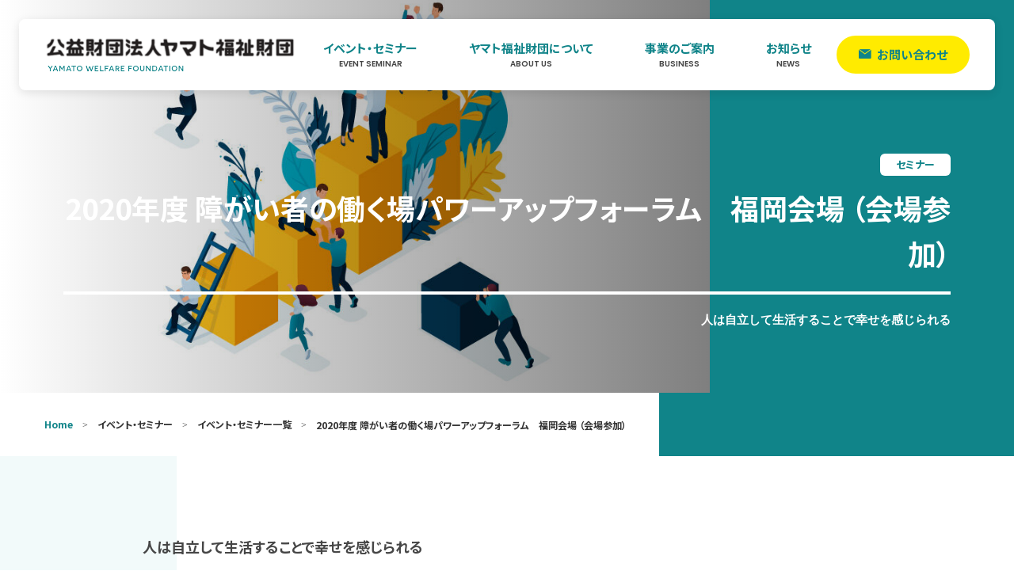

--- FILE ---
content_type: text/html
request_url: https://www.yamato-fukushi.jp/event/2020-fukuoka.html
body_size: 6483
content:
<!DOCTYPE html>













<html lang="ja">
<head>
	<script async src="https://www.googletagmanager.com/gtag/js?id=UA-178858148-1"></script>
<script>
  window.dataLayer = window.dataLayer || [];
  function gtag(){dataLayer.push(arguments);}
  gtag('js', new Date());

  gtag('config', 'UA-178858148-1');
</script>
<!-- Google Tag Manager -->
<script>(function(w,d,s,l,i){w[l]=w[l]||[];w[l].push({'gtm.start':
new Date().getTime(),event:'gtm.js'});var f=d.getElementsByTagName(s)[0],
j=d.createElement(s),dl=l!='dataLayer'?'&l='+l:'';j.async=true;j.src=
'https://www.googletagmanager.com/gtm.js?id='+i+dl;f.parentNode.insertBefore(j,f);
})(window,document,'script','dataLayer','GTM-PSZV45L');</script>
<!-- End Google Tag Manager -->

<meta charset="utf-8">
<title>2020年度 障がい者の働く場パワーアップフォーラム　福岡会場	（会場参加） | 公益財団法人ヤマト福祉財団</title>
<meta http-equiv="X-UA-Compatible" content="IE=edge">
<meta name="viewport" content="width=device-width,initial-scale=1.0,minimum-scale=1.0,user-scalable=yes">
<meta name="format-detection" content="telephone=no">


<meta property="og:type" content="article">
<meta property="og:title" content="2020年度 障がい者の働く場パワーアップフォーラム　福岡会場	（会場参加）">
<meta property="og:url" content="https://www.yamato-fukushi.jp/event/2020-fukuoka.html">

<meta property="og:image" content="/assets/img/ogp_img.png">
<meta property="og:site_name" content="公益財団法人ヤマト福祉財団">
<link rel="stylesheet" type="text/css" href="https://cdnjs.cloudflare.com/ajax/libs/slick-carousel/1.8.1/slick.min.css"/>
<link rel="stylesheet" href="/assets/css/common.css">
<link rel="stylesheet" href="/mt-static/plugins/AForm/jquery-ui-1.8.4.custom.css">
</head>
<body>
	<header class="Header">
<!-- Google Tag Manager (noscript) -->
<noscript><iframe src="https://www.googletagmanager.com/ns.html?id=GTM-PSZV45L"
height="0" width="0" style="display:none;visibility:hidden"></iframe></noscript>
<!-- End Google Tag Manager (noscript) -->

	<h1 class="HeaderLogo"><a href="/">ヤマト福祉財団</a></h1>
	<div class="hamburger">
		<span class="top-bar"></span>
		<span class="middle-bar"></span>
		<span class="bottom-bar"></span>
	</div>
	<nav class="HeaderNavi">
		<ul class="GlobalNavi">
			<li><a href="/event/">イベント・セミナー<span>EVENT SEMINAR</span></a></li>
			<li><a href="/aboutus">ヤマト福祉財団について<span>ABOUT US</span></a></li>
			<li><a href="/works/">事業のご案内<span>BUSINESS</span></a></li>
			<li><a href="/news/">お知らせ<span>NEWS</span></a></li>
		</ul>
	</nav>
	<p class="HeaderContact">
    <a href="/form/contact.html">お問い合わせ</a>
    	<!-- a href="/contact/">お問い合わせ</a -->
	</p>
</header>
	<div id="wrap">
		<main>
			<article>
			
				<section class="ArticleTitleArea">
					<div class="ArticleTitleImg" style="background-image:url(https://www.yamato-fukushi.jp/uploads/bf511bdc4f2df0ba190c1ce878bac2473d9522d7.jpg);"></div>
						<h1 class="ArticleTitle"><span class="label">セミナー</span><span class="jp">2020年度 障がい者の働く場パワーアップフォーラム　福岡会場	（会場参加）</span><span class="en">人は自立して生活することで幸せを感じられる</span></h1>
						<nav class="TopicPath">
							<ol itemscope itemtype="http://schema.org/BreadcrumbList">
								<li itemprop="itemListElement" itemscope itemtype="http://schema.org/ListItem"><a href="https://www.yamato-fukushi.jp/" itemprop="item"><span itemprop="name">Home</span></a><meta itemprop="position" content="1" /></li>
								<li itemprop="itemListElement" itemscope itemtype="http://schema.org/ListItem"><a href="/event/" itemprop="item"><span itemprop="name">イベント・セミナー</span></a><meta itemprop="position" content="2" /></li>
								<li itemprop="itemListElement" itemscope itemtype="http://schema.org/ListItem"><a href="/event/eventlist.html" itemprop="item"><span itemprop="name">イベント・セミナー一覧</span></a><meta itemprop="position" content="3" /></li>
								<li itemprop="itemListElement" itemscope itemtype="http://schema.org/ListItem"><a href="https://www.yamato-fukushi.jp/event/2020-fukuoka.html" itemprop="item"><span itemprop="name">2020年度 障がい者の働く場パワーアップフォーラム　福岡会場	（会場参加）</span></a><meta itemprop="position" content="4" /></li>
							</ol>
						</nav>
				</section>

				<div class="ArticleBody">
					<div class="inner">

					<section class="SectionBody">
						<h3 class="TitleC">人は自立して生活することで幸せを感じられる</h3>
						
							<div class="TxtArea">
								<p>　新型コロナウィルスによる健康被害、休業や風評被害など多様な被害にあわれた方々にお見舞いを申し上げます。<br />　毎年、より幅広い参加者をむかえ、各地で実践報告を行う場として開催するパワーアップフォーラム。今年は、「人は自立して生活することで幸せを感じられる」をテーマに開催します。<br />　さまざまな障がいの特性にあわせ、一人ひとりの能力を育てる。地域とつながりをつくる。将来の夢に耳を傾ける。障がいのある人が働く場に求めていることに真摯に応える事業所づくりについて深く掘り下げていきます。<br />　身体に障がいのある方の自立や知的障がい、精神障がいの特性に合わせた働く場づくりに関心のある方々のご参加をお待ちしています。<br /><br />※会場での開催は中止し、オンラインのみで開催となりました。（1月7日）<br />オンラインでのご参加をお待ちしています。<br /></p>
							</div>
						

						
						
						
						
						<ul class="EventAnc">
							<li><a href="#sec01">開催概要</a></li>
							<li><a href="#sec02">プログラム</a></li>
							<li><a href="#sec03">講師情報</a></li>
							<li><a href="#sec04">お申し込み</a></li>
							<li><a href="#sec05">お問い合わせ</a></li>
						</ul>
					</section>
					
					<section class="SectionBody" id="sec01">
						<h2 class="TitleB"><span>開催概要</span></h2>
						<div class="EventOutline">
							<div class="EventOutlineCol">
								
								<dl>
									<dt>日程</dt>
									<dd><p>2021年02月19日 (金)</p></dd>
								</dl>
								
								
								<dl>
									<dt>場所</dt>
									<dd><p><a href="http://www.elgalahall.co.jp/access/" target="_blank" rel="noopener">福岡市中央区天神　エルガーラホール</a></p></dd>
								</dl>
								
								
								<dl>
									<dt>参加費</dt>
									<dd><p>無料<br />・会場では、アルコール消毒液を用意しています。手指消毒にご協力ください。<br />・受付での混雑を避けるため余裕をもってご来場願います。<br /></p></dd>
								</dl>
								
							</div>
							<div class="EventOutlineCol">
								
								<dl>
									<dt>参加対象</dt>
									<dd><p>福祉施設関係者、本人、ご家族ほか、障がい者の働く場づくりに関心のある方が対象です。</p></dd>
								</dl>
								
								
								<dl>
									<dt>定員</dt>
										<dd><p>40名<br />・ソーシャルディスタンスを確保するため、当初予定人数２００名の２０％に抑えます。<br />・12月現在の全国各地の移動制限の状況に照らし、九州地区在住者に限定いたします。<br />・会場からZOOMで同時に配信しますので、九州地区以外の方は、ぜひリモート参加をご検討ください。<br /></p></dd>
								</dl>
								
								
								<dl>
									<dt>備考</dt>
										<dd><p>会場において手話通訳を実施いたします。<br />・コロナ禍に対応し、終了時間を繰り上げるためプログラムを変更しました。（12月8日）</p></dd>
								</dl>
								
							</div>
						</div>
					</section>

					
					<section class="SectionBody" id="sec02">
						<h2 class="TitleB"><span>プログラム</span></h2>
						<div class="TblB">
							<table>
<tr>
		<th>10:00</th>
		<td>主催者あいさつ</td>
	</tr>
	<tr>
		<th>10:10</th>
		<td>講演１<div><strong>「クロネコヤマトの満足創造経営」</strong><br>公益財団法人ヤマト福祉財団
理事長　山内 雅喜</div></td>
	</tr>
	<tr>
		<th>11:00</th>
		<td>講演２<div><strong>時流講座 「障がいのある人のディーセントワーク」</strong>
<br>
NPO法人日本障害者協議会　　代表　藤井 克徳</div></td>
	</tr>
	<tr>
		<th>11:50</th>
		<td>休憩（70分）</td>
	</tr>
	<tr>
		<th>13:00</th>
		<td>講演３<div><strong>「これからのがんばカンパニー」
ソーシャルファームの可能性</strong><br>
社会福祉法人共生シンフォニー
常務理事　中崎 ひとみ</div></td>
	</tr>
	<tr>
		<th>13:40</th>
		<td>講演４<div><strong>「夢の実現に寄り添う」
精神障がい者とソーシャルワーク</strong></div>東京家政大学
名誉教授　上野 容子　</td>
	</tr>
	<tr>
		<th>14:20</th>
		<td>実践報告<br>報告1<br><strong>「自然栽培パーティ」は
障がいのある人をどう変えたか<br></strong>一般社団法人
自然栽培パーティ全国協議会　
理事長　磯部 竜太<br>報告2<br><strong>「なごや招福肉まん」が
出来るまで</strong><br>社会福祉法人みなと福祉会　
わーくす昭和橋　
副所長　岡本 靖史</td>
	</tr>
	<tr>
		<th>15:00<br></th>
		<td>休憩（15分）<br></td>
	</tr>
	<tr>
		<th>15:15</th>
		<td>シンポジウム<div><strong>テーマ：人は自立して生活する
ことで幸せを感じられる</strong></div><div>シンポジスト
　中崎 ひとみ
　上野 容子　
　磯部 竜太
　岡本 靖史<br></div>コーディネータ
　藤井 克徳</td>
	</tr>
	<tr>
		<th>16:30</th>
		<td>終了</td>
	</tr>

</table>
						</div>
					</section>
					

					
					<section class="SectionBody" id="sec03">
						<h2 class="TitleB"><span>講師情報</span></h2>
						<ul class="EventSpeakers">
							
							
								
									
										
										
										
										
										
										
									
										
										
										
										
										
										
									
										
										
										
										
										
										
									
										
										
										
										
										
										
									
										
										
										
										
										
										
									
										
										
										
										
										
										
									
									<li>
										<div class="EventSpeakersImg"><img src="/uploads/powerup_2020_tokyo_0616.pdf%202020-07-04%2017-15-00.png" alt=""></div>
										
										
										
										
											<div class="EventSpeakersTitle">
												<p class="title">「クロネコヤマトの満足創造経営」</p>
												<p class="belong">社会的インフラとしての宅急便ネットワークの高度化。お客様の期待や社会の様々な課題に対してヤマトグループはどのように向き合ってきたのかお話します。</p>
											</div>
										
										
										
										
										
											<div class="EventSpeakersName">
												<p class="name">山内 雅喜</p>
												公益財団法人ヤマト福祉財団 理事長／<br />ヤマトホールディングス株式会社 取締役会長
											</div>
										
									</li>
								
							
								
									
										
										
										
										
										
										
									
										
										
										
										
										
										
									
										
										
										
										
										
										
									
										
										
										
										
										
										
									
										
										
										
										
										
										
									
										
										
										
										
										
										
									
									<li>
										<div class="EventSpeakersImg"><img src="/uploads/th_IMG_6741a.jpg" alt=""></div>
										
										
										
										
											<div class="EventSpeakersTitle">
												<p class="title">時流講座 「障がいのある人のディーセントワーク」</p>
												<p class="belong">障がいのある人の現在の働く場・暮らしに関する課題について「障害者権利条約」や「障害者差別解消法」などを踏まえ、障<br />害分野の最新動向についてお話しいただきます。</p>
											</div>
										
										
										
										
										
											<div class="EventSpeakersName">
												<p class="name">藤井 克徳</p>
												ＮＰＯ法人日本障害者協議会代表／日本障害フォーラム副代表／きょうされん専務理事
											</div>
										
									</li>
								
							
								
									
										
										
										
										
										
										
									
										
										
										
										
										
										
									
										
										
										
										
										
										
									
										
										
										
										
										
										
									
										
										
										
										
										
										
									
										
										
										
										
										
										
									
									<li>
										<div class="EventSpeakersImg"><img src="/uploads/_MG_1330a.jpg" alt=""></div>
										
										
										
										
											<div class="EventSpeakersTitle">
												<p class="title">「これからのがんばカンパニー」ソーシャルファームの可能性</p>
												<p class="belong">当事者が経営に参画してきた共生シンフォニー。「今日も一日がんばった。」この合言葉のもと、夢や希望を実現するためにクッキーを製造販売する「がんばカンパニー」をはじめ、自立訓練と就労移行支援を組み合わせた「くれおカレッジ」、給食・弁当配食の「はっぴいミール」を開設。さらに本年も新しい取り組みが始まっています。新しい課題を解決するため、そして現在についてお話しいただきます。</p>
											</div>
										
										
										
										
										
											<div class="EventSpeakersName">
												<p class="name">中崎 ひとみ</p>
												社会福祉法人共生シンフォニー 副理事長／第１０回ヤマト福祉財団小倉昌男賞受賞
											</div>
										
									</li>
								
							
								
									
										
										
										
										
										
										
									
										
										
										
										
										
										
									
										
										
										
										
										
										
									
										
										
										
										
										
										
									
										
										
										
										
										
										
									
										
										
										
										
										
										
									
									<li>
										<div class="EventSpeakersImg"><img src="/uploads/a_267a.jpg" alt=""></div>
										
										
										
										
											<div class="EventSpeakersTitle">
												<p class="title">「夢の実現に寄り添う」精神障がい者とソーシャルワーク</p>
												<p class="belong">ソーシャルワーカーとして精神に障がいのある方たちに寄り添ってきた上野さん。みなさんの夢とは、働きたいという切実な夢でした。地元のみなさんの理解のもと、商店街の中にお弁当と喫茶の店を開業したのが豊芯会のはじまりです。現在もソーシャルファームの概念普及に尽力し、理想の働く場を追求しています。理精神障がいのある人の支援についてご自身の経験をお話しいただきます。</p>
											</div>
										
										
										
										
										
											<div class="EventSpeakersName">
												<p class="name">上野 容子</p>
												東京家政大学 名誉教授／一般社団法人日本精神保健福祉事業連合 代表／ＮＰＯ法人就労継続支援Ａ型事業所全国協議会（全Ａネット） 理事／ソーシャルファームジャパン 理事／社会福祉法人豊芯会 前理事長／第１９回ヤマト福祉財団小倉昌男賞受賞
											</div>
										
									</li>
								
							
						</ul>
					</section>
					
					
					
					
					
					
					<section class="SectionBody" id="sec04">
						<h2 class="TitleB"><span>お申し込み</span></h2>

						
							<div class="TxtArea"><p>パワーアップフォーラムお申し込みフォーム</p></div>
						

						
							
							
						
					</section>
					

					
					<section class="SectionBody" id="sec05">
						<div class="EventContact">
							<h2 class="title">お問い合わせ</h2>

							
							<p class="label">パワーアップフォーラム事務局（ヤマト福祉財団内）</p>


							
							
							
							<ul class="tel">
							<li>TEL : 03-3248-0691</li>
							<li>FAX : 03-3542-5165</li>
							</ul>
							
							
							
							<dl class="info">
								
									
										
											
											
										
											
											
										
										<dt>主催</dt><dd>公益財団ヤマト福祉財団<br />〒104　東京都中央区銀座2-12-18　ヤマト銀座ビル７Ｆ</dd>
									
								
									
										
											
											
										
											
											
										
										<dt>協力</dt><dd>きょうされん</dd>
									
								
							</dl>
							
						</div>
					</section>
					
					
					</div>
				</div>
			</article>
		</main>
		<aside>


<section class="AsideBnr">
<ul class="AsideBnrList">

<li>
<a href="https://jcne.or.jp/banner-npo/" target="_blank" rel="noopener">
<img src="https://www.yamato-fukushi.jp/uploads/1_banner_468_120.jpg" alt="非営利評価センター">
</a>
</li>

</ul>
</section>



	<nav class="AsideSiteMap">
		<div class="inner">
			<dl>
				<dt><a href="/event/">イベント・セミナー</a></dt>
				<dd><a href="/event/eventlist.html">イベント・セミナー一覧</a></dd>
				<dd><a href="/event/summary/">講演抄録</a></dd>
			</dl>
			<dl>
				<dt><a href="/aboutus/">ヤマト福祉財団について</a></dt>
				<dd><a href="/aboutus/officers.html">役員紹介</a></dd>
				<dd><a href="/aboutus/statute.html">定款</a></dd>
            	<dd><a href="/aboutus/reports.html">公告・開示</a></dd>
            	<dd><a href="/aboutus/access.html">地図・アクセス</a></dd>
            	<dd><a href="/aboutus/publication/">財団ニュース</a></dd>
            	<dd><a href="/aboutus/videos.html">動画紹介</a></dd>
			</dl>
			<dl>
				<dt><a href="/works/">事業のご案内</a></dt>
				<dd><a href="/works/award.html">ヤマト福祉財団 小倉昌男賞の贈呈</a></dd>
				<dd><a href="/works/seminar.html">パワーアップフォーラム</a></dd>
            	<dd><a href="/works/subsidy.html">障がい者福祉助成事業</a></dd>
            	<dd><a href="/works/scholarship.html">
障がい者奨学金の支給</a></dd>
			</dl>
			<dl>
             <dt><a href="/news/">お知らせ</a></dt>
               <dd><a href="/news/2025/">2025年一覧</a></dd>
               <dd><a href="/news/2024/">2024年一覧</a></dd>
               <dd><a href="/news/2023/">2023年一覧</a></dd>
               <dd><a href="/news/2022/">2022年一覧</a></dd>
               <dd><a href="/news/2021/">2021年一覧</a></dd>
               <dd><a href="/news/2020/">2020年一覧</a></dd>
			</dl>
		</div>
	</nav>

	<nav class="AdiseNavi">
		<div class="inner">
			<ul class="AsideLink">
            <li><a href="/form/contact.html">お問合せ</a></li>
				<li><a href="/aboutus/access.html">アクセスマップ</a></li>
				<li><a href="/policy.html">個人情報の取扱について</a></li>
			</ul>
			<div class="AsideTel">
				<p class="label">お電話でのお問合せ先</p>
				<p class="tel">03-3248-0691</p>
			</div>
			<p class="AsideContact">
				<a href="/form/contact.html">フォームでのお問合せ</a>
               <!-- a href="/contact/">フォームでのお問合せ</a -->
			</p>
		</div>
	</nav>

</aside>

<footer class="Footer">
	<div class="inner">
		<p class="FooterLogo"><a href="/">ヤマト福祉財団</a></p>
		<p class="FooterCopy">Copyright &copy; Yamato Welfare Foundation. All Rights Reserved.</p>
	</div>
</footer>

	</div>
	<div class="SPMenu">
	<div class="inner">
		<p class="SPLabel">MENU</p>
		<p class="SPClose">&#xe903;</p>
		<nav class="SPNavi">
			<ul class="SPGlobalNavi">
				<li><a href="/event/">イベント・セミナー<span>EVENT SEMINAR</span></a></li>
				<li><a href="/aboutus">ヤマト福祉財団について<span>ABOUT US</span></a></li>
				<li><a href="/works/">事業のご案内<span>BUSINESS</span></a></li>
				<li><a href="/news/">お知らせ<span>NEWS</span></a></li>
			</ul>
		</nav>
		<p class="SPContact">
			<!--a href="/contact/">お問い合わせ</a-->
        <a href="/form/contact.html">お問い合わせ</a>
		</p>
	</div>
</div>
	<script src="https://ajax.googleapis.com/ajax/libs/jquery/3.7.1/jquery.min.js"></script>
<script src="https://cdnjs.cloudflare.com/ajax/libs/slick-carousel/1.9.0/slick.min.js"></script>
<script src="/assets/js/script.min.js"></script>

<script src="https://www.yamato-fukushi.jp/mt-static/plugins/AForm/js/jquery.validate.js?t=20251110131436" type="text/javascript"></script>
<script src="https://www.yamato-fukushi.jp/mt-static/plugins/AForm/js/js.cookie.min.js?t=20251110131436" type="text/javascript"></script>
<script type="text/javascript">jQuery.query = { numbers: false };</script>
<script src="https://www.yamato-fukushi.jp/mt-static/plugins/AForm/js/jquery.query-object.js?t=20251110131436" type="text/javascript"></script>
<script src="https://www.yamato-fukushi.jp/mt-static/plugins/AForm/js/jquery-ui.min.js?t=20251110131436" type="text/javascript"></script>

<script src="https://www.yamato-fukushi.jp/mt-static/plugins/AForm/js/aform.js?t=20251110131436" type="text/javascript"></script>




</body>
</html>

--- FILE ---
content_type: text/css
request_url: https://www.yamato-fukushi.jp/assets/css/common.css
body_size: 10124
content:
@import url("https://fonts.googleapis.com/css2?family=Poppins:wght@600&display=swap");@import url("https://fonts.googleapis.com/css2?family=Noto+Sans+JP:wght@400;500;700&display=swap");.Header .HeaderContact a,.SPMenu .SPContact a,.TopNews .TopNewsBtn a,.TopZaidanNews .TopZaidanNewsTxt .TopZaidanNewsBtn li.yellow a,.MoreBtn a,.Btn2Col li a,.aform-content input[type=submit],.AsideContact a{display:flex;justify-content:center;align-items:center;height:48px;border-radius:24px;box-sizing:border-box;border:3px solid #FFEB00 !important;background:#FFEB00 !important;color:#108489 !important;transition:background-color 0.35s ease !important;font-size:15px;font-weight:700;text-align:center}.Header .HeaderContact a:hover,.SPMenu .SPContact a:hover,.TopNews .TopNewsBtn a:hover,.TopZaidanNews .TopZaidanNewsTxt .TopZaidanNewsBtn li.yellow a:hover,.MoreBtn a:hover,.Btn2Col li a:hover,.aform-content input[type=submit]:hover,.AsideContact a:hover{color:#108489 !important;background-color:#fff !important}@media (max-width: 1020px){.Header .HeaderContact a:hover,.SPMenu .SPContact a:hover,.TopNews .TopNewsBtn a:hover,.TopZaidanNews .TopZaidanNewsTxt .TopZaidanNewsBtn li.yellow a:hover,.MoreBtn a:hover,.Btn2Col li a:hover,.aform-content input[type=submit]:hover,.AsideContact a:hover{background:#FFEB00 !important;color:#108489 !important}}.TopZaidanNews .TopZaidanNewsTxt .TopZaidanNewsBtn li a,.AbstractList ul li .AbstractTxt .btn a,.ZaidanNews .ZaidanNewsTxt .btn p a,.EventAnc li a{display:flex;justify-content:center;align-items:center;height:48px;border-radius:24px;box-sizing:border-box;border:3px solid #108489 !important;background:#108489 !important;color:#fff !important;transition:background-color 0.35s ease !important;font-size:15px;font-weight:700}.TopZaidanNews .TopZaidanNewsTxt .TopZaidanNewsBtn li a:hover,.AbstractList ul li .AbstractTxt .btn a:hover,.ZaidanNews .ZaidanNewsTxt .btn p a:hover,.EventAnc li a:hover{color:#108489 !important;background-color:#fff !important}@media (max-width: 1020px){.TopZaidanNews .TopZaidanNewsTxt .TopZaidanNewsBtn li a:hover,.AbstractList ul li .AbstractTxt .btn a:hover,.ZaidanNews .ZaidanNewsTxt .btn p a:hover,.EventAnc li a:hover{background:#108489 !important;color:#fff !important}}.aform-content #aform_btn_back{display:flex;justify-content:center;align-items:center;height:48px;border-radius:24px;box-sizing:border-box;border:3px solid #F4F4F4 !important;background:#F4F4F4 !important;color:#108489 !important;transition:background-color 0.35s ease !important;font-size:15px;font-weight:700;text-align:center}.aform-content #aform_btn_back:hover{color:#108489 !important;background-color:#fff !important}@media (max-width: 1020px){.aform-content #aform_btn_back:hover{background:#F4F4F4 !important;color:#108489 !important}}.SubsidyList,.TopNews,.TopZaidanNews,.TitleA,.TitleASub,.TitleASub2,.TitleB,.SectionBnr,.EventListTop,.AbstractList,.NewsList,.NewsYearList,.EventList,.Pagenation,.MoreBtn,.Btn2Col,.YearList,.PageLead,.AbstractLectureList,.ZaidanNews,.LectureDatePlace,.TxtArea,.MovieArea,.ListA,.ListB,.AnchorList,.PrizeArea,.PageListA,.EventOutline,.EventSpeakers,.EventContact,.EventAnc,.TblA,.TblB,.aform-content{margin-bottom:68px}@media (max-width: 739px){.SubsidyList,.TopNews,.TopZaidanNews,.TitleA,.TitleASub,.TitleASub2,.TitleB,.SectionBnr,.EventListTop,.AbstractList,.NewsList,.NewsYearList,.EventList,.Pagenation,.MoreBtn,.Btn2Col,.YearList,.PageLead,.AbstractLectureList,.ZaidanNews,.LectureDatePlace,.TxtArea,.MovieArea,.ListA,.ListB,.AnchorList,.PrizeArea,.PageListA,.EventOutline,.EventSpeakers,.EventContact,.EventAnc,.TblA,.TblB,.aform-content{margin-bottom:48px}}.SubsidyList:last-child,.TopNews:last-child,.TopZaidanNews:last-child,.TitleA:last-child,.TitleASub:last-child,.TitleASub2:last-child,.TitleB:last-child,.SectionBnr:last-child,.EventListTop:last-child,.AbstractList:last-child,.NewsList:last-child,.NewsYearList:last-child,.EventList:last-child,.Pagenation:last-child,.MoreBtn:last-child,.Btn2Col:last-child,.YearList:last-child,.PageLead:last-child,.AbstractLectureList:last-child,.ZaidanNews:last-child,.LectureDatePlace:last-child,.TxtArea:last-child,.MovieArea:last-child,.ListA:last-child,.ListB:last-child,.AnchorList:last-child,.PrizeArea:last-child,.PageListA:last-child,.EventOutline:last-child,.EventSpeakers:last-child,.EventContact:last-child,.EventAnc:last-child,.TblA:last-child,.TblB:last-child,.aform-content:last-child{margin-bottom:0}.clearfix:after,.TxtArea.imgleft:after,.TxtArea.imgright:after{content:".";display:block;height:0;margin:0;padding:0;clear:both;visibility:hidden}.clearfix,.TxtArea.imgleft,.TxtArea.imgright{display:inline-block}* html .clearfix,* html .TxtArea.imgleft,* html .TxtArea.imgright{height:1%}.clearfix,.TxtArea.imgleft,.TxtArea.imgright{display:block}*{outline:0}body{line-height:1;margin:0}h1,h2,h3,h4,h5,h6,p{margin:0}article,aside,details,figcaption,figure,footer,header,hgroup,menu,nav,section{display:block}hr{display:block;height:1px;border:0;border-top:1px solid #cccccc;margin:1em 0;padding:0}ul,ol{list-style:none;margin:0;padding:0}li{padding:0}input,select{vertical-align:middle}a{border:0;outline:0}a{-webkit-tap-highlight-color:transparent}img{border:0;outline:0}@font-face{font-family:'icon';src:url("../fonts/icon.eot?4l0ac5");src:url("../fonts/icon.eot?4l0ac5#iefix") format("embedded-opentype"),url("../fonts/icon.ttf?4l0ac5") format("truetype"),url("../fonts/icon.woff?4l0ac5") format("woff"),url("../fonts/icon.svg?4l0ac5#ico_sn") format("svg");font-weight:normal;font-style:normal}body{color:#464646;font-size:16px;line-height:1.6;font-family:'Noto Sans JP', sans-serif;font-feature-settings:"palt";-webkit-text-size-adjust:100%;-moz-osx-font-smoothing:grayscale;-webkit-font-smoothing:antialiased;line-break:strict;z-index:2}@media (max-width: 739px){body{font-size:14px}}a:link,a:visited{color:#108489;text-decoration:none;transition:opacity 0.35s ease, color 0.35s ease}a:hover,a:visited:hover{color:#57a9ac}@media (max-width: 1020px){a:hover,a:visited:hover{color:#108489}}img{vertical-align:bottom}input,button,textarea,select{margin:0;padding:0;background:none;border:none;border-radius:0;outline:none;-webkit-appearance:none;-moz-appearance:none;appearance:none;box-sizing:border-box;font-size:16px}.align-center{text-align:center !important}.align-right{text-align:right !important}.Wrap{min-height:100vh;width:100%;position:relative;box-sizing:border-box;overflow-x:hidden}.Wrap.fixed{width:100%}.Container{opacity:0;transition:opacity 0.5s ease}.Container.loaded{opacity:1}.PageBody{max-width:1168px;margin:0 auto 100px;padding:0 20px}@media (max-width: 739px){.PageBody{padding:0 16px;margin:0 auto 40px}}.Loading{width:100%;height:100%;display:flex;justify-content:center;align-items:center;position:fixed;background:url(../img/pagebak.png);z-index:1000;top:0;left:0;transition:opacity 0.5s ease}.Loading.loaded{opacity:0}.Loading.underground{opacity:-1}.Loading:before{content:"";width:90px;height:86px;display:block;background-image:url(../img/ulogo_square.svg);background-size:cover}.inv:not(.ivew){opacity:0;transition:opacity 0.75s ease, transform 0.75s ease}.inv:not(.ivew).view{opacity:1}.clearfix:after,.TxtArea.imgleft:after,.TxtArea.imgright:after{content:".";display:block;height:0;margin:0;padding:0;clear:both;visibility:hidden}.clearfix,.TxtArea.imgleft,.TxtArea.imgright{display:inline-block}* html .clearfix,* html .TxtArea.imgleft,* html .TxtArea.imgright{height:1%}.clearfix,.TxtArea.imgleft,.TxtArea.imgright{display:block}.Header{width:calc(100% - 48px);max-width:1300px;padding:0 32px;box-sizing:border-box;height:90px;border-radius:8px;position:fixed;top:24px;left:50%;transform:translateX(-50%);background:#fff;box-shadow:0 3px 12px rgba(0,0,0,0.1);z-index:20;display:flex;align-items:center;justify-content:space-between}@media (max-width: 739px){.Header{width:calc(100% - 16px);height:60px;top:8px;padding:0 16px}}.HeaderLogo{width:320px;height:48px}@media (max-width: 1020px){.HeaderLogo{width:calc(100% - 214px)}}@media (max-width: 739px){.HeaderLogo{width:240px;height:36px}}.HeaderLogo a{width:320px;height:48px;display:block;text-indent:-100000px;font-size:0;line-height:0;background-image:url(../img/logo.png);background-size:cover}.HeaderLogo a:hover{opacity:0.72}@media (max-width: 1020px){.HeaderLogo a:hover{opacity:1}}@media (max-width: 739px){.HeaderLogo a{width:240px;height:36px}}.Header .HeaderNavi{width:calc(100% - 488px)}@media (max-width: 1020px){.Header .HeaderNavi{display:none}}.Header .GlobalNavi{width:100%;display:flex;justify-content:space-around;align-items:center}.Header .GlobalNavi li a{display:flex;flex-direction:column;justify-content:center;align-items:center;font-size:15px;font-weight:700;color:#108489;height:90px;position:relative}.Header .GlobalNavi li a:after{content:"";width:100%;height:4px;background:#fff;position:absolute;bottom:0;left:0}.Header .GlobalNavi li a span{display:block;color:#464646;font-size:10px;font-family:'Poppins';font-weight:600}.Header .GlobalNavi li a:hover:after{background:#FFEB00}.Header .GlobalNavi li a:hover span{color:#108489}@media (max-width: 739px){.Header .HeaderContact{display:none}}.Header .HeaderContact a{width:168px}.Header .HeaderContact a:before{content:"\e902";font-family:'icon';margin-right:8px}.hamburger{width:18px;height:18px;box-sizing:border-box;overflow:hidden;cursor:pointer;-webkit-user-select:none;-moz-user-select:none;-ms-user-select:none;user-select:none;position:relative;display:none}@media (max-width: 1020px){.hamburger{display:block}}.hamburger span{background:#108489;display:block;height:2px;position:absolute;left:0;width:100%;border-radius:1px}.hamburger span:nth-of-type(1){top:0}.hamburger span:nth-of-type(2){top:8px}.hamburger span:nth-of-type(3){bottom:0}.SPMenu{z-index:-1;position:fixed;top:0;right:0;bottom:0;left:0;opacity:0;overflow-x:hidden;background:#fff}.SPMenu.active{z-index:999;animation:modalIn .35s ease-out 0s 1 normal forwards}.SPMenu.inactive{animation:modalOut .35s ease-out 0s 1 normal forwards}.SPMenu .inner{display:flex;align-items:center;flex-direction:column;box-sizing:border-box;padding:32px 60px;width:100%;height:100%}.SPMenu .SPLabel{font-size:14px;font-weight:700;color:#108489}.SPMenu .SPGlobalNavi{width:100%}.SPMenu .SPGlobalNavi li{margin-top:48px}.SPMenu .SPGlobalNavi li a{display:flex;flex-direction:column;justify-content:center;align-items:center;font-size:15px;font-weight:700;color:#108489;position:relative}.SPMenu .SPGlobalNavi li a span{display:block;color:#464646;font-size:12px;font-family:'Poppins';font-weight:600}.SPMenu .SPContact{width:100%;margin-top:48px;padding-bottom:20px}.SPMenu .SPContact a{width:100%}.SPMenu .SPContact a:before{content:"\e902";font-family:'icon';margin-right:8px}.SPClose{font-family:'icon';color:#108489;position:fixed;top:32px;right:32px}@keyframes modalIn{0%{opacity:0}100%{opacity:1}}@keyframes modalOut{0%{opacity:1}100%{opacity:0}}.TopMv{position:relative}.TopMv:before{content:"";width:50%;height:100%;position:absolute;right:0;top:0;display:block;background:#108489;z-index:1}@media (max-width: 1020px){.TopMv:before{width:75%}}@media (max-width: 739px){.TopMv:before{content:none}}.TopMv .TopMVSlide{width:70%;height:790px;display:block;background-size:cover;background-position:center center;z-index:2;position:absolute;top:0;left:0;overflow:hidden}.TopMv .TopMVSlide .TopMVSlideInner{width:100%;height:790px;display:block;background-size:cover;background-position:center center}.TopMv .TopMVSlide:after{content:"";width:100%;height:100%;display:block;background:-moz-linear-gradient(left, transparent 60%, rgba(0,0,0,0.4));background:-webkit-linear-gradient(left, transparent 60%, rgba(0,0,0,0.4));background:linear-gradient(to right, transparent 60%, rgba(0,0,0,0.4));top:0;left:0;position:absolute}@media (max-width: 739px){.TopMv .TopMVSlide{width:100vw;height:106vw;position:relative}.TopMv .TopMVSlide:after{content:none}.TopMv .TopMVSlide .TopMVSlideInner{width:100vw;height:106vw}}.TopMv .TopMVTitle{height:790px;max-width:1168px;padding:114px 24px 0;margin:0 auto;display:flex;justify-content:center;align-items:flex-end;flex-direction:column;box-sizing:border-box;z-index:3;position:relative}@media (max-width: 1020px){.TopMv .TopMVTitle{padding:114px 60px 0}}@media (max-width: 739px){.TopMv .TopMVTitle{height:auto;padding:48px 0 104px;background:#108489;z-index:1;align-items:center}}.TopMv .TopMVTitle .TopMVTitleInner{display:flex;justify-content:center;align-items:center;flex-direction:column}.TopMv .TopMVTitle .TopMVTitleInner .jp{width:364px;height:126px;display:block;background-image:url(../img/mv_logo.svg);background-size:cover}.TopMv .TopMVTitle .TopMVTitleInner .jp span{display:none}@media (max-width: 739px){.TopMv .TopMVTitle .TopMVTitleInner .jp{width:300px;height:104px}}.TopMv .TopMVTitle .TopMVTitleInner .en{font-size:20px;color:#fff;font-family:'Poppins';font-weight:600;text-align:right;margin-top:20px;letter-spacing:1px}@media (max-width: 739px){.TopMv .TopMVTitle .TopMVTitleInner .en{font-size:13px;text-align:left}}.TopMv .TopMVTitle .TopMVTitleInner .desc{color:#fff;font-weight:700;margin-top:36px;text-align:center}@media (max-width: 739px){.TopMv .TopMVTitle .TopMVTitleInner .desc{margin-top:14px;font-size:14px}}.TopMv .TopMvDots{max-width:1168px;padding:0 24px 0;margin:0 auto;z-index:3;position:relative;height:68px;display:flex;justify-content:flex-start;align-items:center}@media (max-width: 1020px){.TopMv .TopMvDots{height:112px}}@media (max-width: 739px){.TopMv .TopMvDots{display:none}}.TopMv .TopMvDots .slick-dots{display:flex;align-items:center}.TopMv .TopMvDots .slick-dots li{width:8px;height:8px;margin:0 4px 0;border-radius:4px;background:#E6F2F3;outline:0;text-indent:-100000px;font-size:1px;line-height:1;cursor:pointer;transition:width 0.35s ease, background 0.35s ease}.TopMv .TopMvDots .slick-dots li.slick-active{background:#108489;width:16px}.TopMv .ScrollDown{position:absolute;bottom:68px;right:48px;z-index:3;color:#fff;font-size:10px;font-family:'Poppins';font-weight:600;transform-origin:bottom right;transform:rotate(90deg);display:flex;align-items:center}.TopMv .ScrollDown:after{content:"";width:66px;height:1px;background:#FFEB00;display:block;margin-left:28px}@media (max-width: 1020px){.TopMv .ScrollDown{right:auto;left:50%;bottom:-36px;transform:translateX(-50%);flex-direction:column}.TopMv .ScrollDown:after{width:1px;height:66px;margin:28px 0 0 0}}.TopBody{overflow-x:hidden;position:relative}.TopBody .inner{max-width:1168px;padding:100px 24px;box-sizing:border-box;margin:0 auto}@media (max-width: 739px){.TopBody .inner{padding:80px 24px}}.TopBody.bnr .inner{padding-bottom:0}.TopBody.event:before{content:"";width:100%;height:calc(100% - 376px);display:block;background:#F2FAFA;position:absolute;top:376px;left:40px;z-index:-1}@media (max-width: 1020px){.TopBody.event:before{right:100%;left:0}}.TopBody.mission *{color:#fff !important}.TopBody.mission .PageListA ul li a,.TopBody.mission .TitleA span{border-color:#fff}.TopBody.mission:before{content:"";width:100%;height:100%;display:block;background:#108489;position:absolute;top:0;right:40px;z-index:-1}@media (max-width: 1020px){.TopBody.mission:before{right:100%;left:0}}.TopBody.mission .inner{padding-top:0}.TopBody.relation{display:flex;justify-content:space-between}.TopBody.relation:before{content:"";width:100%;height:100%;display:block;background:#F2FAFA;position:absolute;top:0;right:40px;z-index:-1}@media (max-width: 1020px){.TopBody.relation:before{right:100%;left:0}}.TopBody.relation .inner{padding-top:0;padding-bottom:0;display:flex;justify-content:center;align-items:stretch;flex-wrap:wrap}.TopBody.relation .inner .TopSection{width:50%;box-sizing:border-box}.TopBody.relation .inner .TopSection:nth-of-type(2n){border-left:1px solid #E6F2F3;padding:100px 0 100px 48px}@media (max-width: 1020px){.TopBody.relation .inner .TopSection:nth-of-type(2n){padding-left:24px}}@media (max-width: 739px){.TopBody.relation .inner .TopSection:nth-of-type(2n){border-left:0;padding:60px 0}}.TopBody.relation .inner .TopSection:nth-of-type(2n+1){border-right:1px solid #E6F2F3;padding:100px 48px 100px 0}@media (max-width: 1020px){.TopBody.relation .inner .TopSection:nth-of-type(2n+1){padding-right:24px}}@media (max-width: 739px){.TopBody.relation .inner .TopSection:nth-of-type(2n+1){border-right:0;border-bottom:2px solid #E6F2F3;padding:60px 0}}@media (max-width: 739px){.TopBody.relation .inner .TopSection{width:100%}}.TopSectionBody{width:100%;margin-top:100px}.TopSectionBody:first-child{margin-top:0}@media (max-width: 739px){.TopSectionBody{margin-top:72px}.TopSectionBody:first-child{margin-top:36px}}.SubsidyList ul{display:flex;justify-content:space-between;align-items:stretch;flex-wrap:wrap;box-sizing:border-box}.SubsidyList ul:after,.SubsidyList ul:before{content:"";display:block;width:33%;order:1}.SubsidyList ul li{width:33.33333%;margin-top:40px}.SubsidyList ul li:nth-of-type(-n+3){margin-top:0}@media (max-width: 739px){.SubsidyList ul li{width:100%}.SubsidyList ul li:nth-of-type(-n+3){margin-top:40px}.SubsidyList ul li:nth-of-type(-n+1){margin-top:0}}.SubsidyList ul li .SubsidyListImg{width:100%;box-sizing:border-box}.SubsidyList ul li .SubsidyListImg img{width:100%}.SubsidyList ul li .SubsidyListTitle{color:#464646;font-weight:700;margin:28px 28px 0 0}@media (max-width: 739px){.SubsidyList ul li .SubsidyListTitle{font-size:14px;margin:28px 0 0 0}}.SubsidyList ul li .SubsidyListTerm{font-size:13px;font-weight:700;line-height:1;color:#108489;margin:28px 28px 0 0;display:flex;align-items:center;white-space:nowrap}.SubsidyList ul li .SubsidyListTerm:after{width:100%;height:2px;background-color:#108489;content:"";margin-left:20px}@media (max-width: 739px){.SubsidyList ul li .SubsidyListTerm{font-size:12px;margin:28px 0 0 0}}.SubsidyList ul li a{display:block}.SubsidyList ul li a:hover{opacity:0.7}@media (max-width: 1020px){.SubsidyList ul li a:hover{opacity:1}}.MissionArea{position:relative;margin-bottom:100px}@media (max-width: 1020px){.MissionArea{margin-bottom:72px}}.MissionArea .MissionAreaCopy{content:"";width:1218px;height:194px;display:block;background-image:url(../img/mission_copy_pc.svg);background-size:cover;position:absolute;bottom:0;left:-8px;z-index:4}@media (max-width: 1020px){.MissionArea .MissionAreaCopy{width:625px;height:100px;background-image:url(../img/mission_copy_sp.svg)}}@media (max-width: 739px){.MissionArea .MissionAreaCopy{width:625px;height:100px;background-image:url(../img/mission_copy_sp.svg)}}.MissionArea .MissionAreaImg{width:50%;max-width:720px;display:block;z-index:2;position:absolute;top:80px;right:0}.MissionArea .MissionAreaImg img{width:100%}@media (max-width: 739px){.MissionArea .MissionAreaImg{position:static;width:calc(100% - 24px);margin-left:auto}}.MissionArea .MissionAreaTxt{max-width:1168px;padding:148px 24px 0;margin:0 auto;display:flex;justify-content:flex-start;align-items:flex-start;flex-direction:column;box-sizing:border-box;z-index:3;position:relative}@media (max-width: 1020px){.MissionArea .MissionAreaTxt{padding:118px 24px 0}}@media (max-width: 739px){.MissionArea .MissionAreaTxt{padding:80px 24px}}.MissionArea .MissionAreaTxt .MissionAreaTxtInner{display:flex;flex-direction:column;width:340px;box-sizing:border-box}@media (max-width: 739px){.MissionArea .MissionAreaTxt .MissionAreaTxtInner{width:100%}}.MissionArea .MissionAreaTxt .MissionAreaTxtInner .MissionAreaTitle{font-size:32px;font-weight:700;color:#fff;margin-bottom:28px;border-bottom:3px solid #fff;padding-bottom:8px}@media (max-width: 739px){.MissionArea .MissionAreaTxt .MissionAreaTxtInner .MissionAreaTitle{font-size:28px;border-bottom:4px solid #fff;text-align:center}}.MissionArea .MissionAreaTxt .MissionAreaTxtInner .MissionAreaSubTitle{font-family:'Poppins';font-weight:600;font-size:15px}@media (max-width: 739px){.MissionArea .MissionAreaTxt .MissionAreaTxtInner .MissionAreaSubTitle{font-size:13px;text-align:center}}.MissionArea .MissionAreaTxt .MissionAreaTxtInner .desc{color:#fff;font-weight:700;margin-top:60px}@media (max-width: 739px){.MissionArea .MissionAreaTxt .MissionAreaTxtInner .desc{margin-top:40px;font-size:14px}}.RelationList ul{display:flex;justify-content:space-between;align-items:stretch;flex-wrap:wrap;box-sizing:border-box}.RelationList ul li{width:calc(50% - 14px);margin-top:40px}.RelationList ul li:nth-of-type(-n+2){margin-top:0}@media (max-width: 1020px){.RelationList ul li{width:calc(50% - 8px)}}.RelationList ul li a{display:block;height:100%;border-bottom:2px solid #108489;box-sizing:border-box}.RelationList ul li a:hover{opacity:0.7}@media (max-width: 1020px){.RelationList ul li a:hover{opacity:1}}.RelationList ul li .PageListAImg{width:100%;box-sizing:border-box;margin-bottom:28px}@media (max-width: 739px){.RelationList ul li .PageListAImg{margin-bottom:20px}}.RelationList ul li .PageListAImg img{width:100%}.RelationList ul li .PageListATitle{color:#464646;font-weight:700;margin-bottom:36px}@media (max-width: 739px){.RelationList ul li .PageListATitle{margin-bottom:28px}}@media (max-width: 739px){.RelationList ul li .PageListATitle{font-size:14px}}.TopNews{display:flex;justify-content:space-between;position:relative}@media (max-width: 1020px){.TopNews{flex-direction:column;align-items:center}}.TopNews .TopNewsHeader{width:30%}@media (max-width: 1020px){.TopNews .TopNewsHeader{width:100%;margin-bottom:40px}}.TopNews .TopNewsHeader .TopNewsHeaderTitle{display:flex}@media (max-width: 1020px){.TopNews .TopNewsHeader .TopNewsHeaderTitle{justify-content:center}.TopNews .TopNewsHeader .TopNewsHeaderTitle br{display:none}}@media (max-width: 739px){.TopNews .TopNewsHeader .TopNewsHeaderTitle br{display:block}}.TopNews .TopNewsHeader .TopNewsHeaderTitle span{font-size:28px;font-weight:700;color:#108489;margin-bottom:28px;border-bottom:3px solid #108489;padding-bottom:8px}@media (max-width: 739px){.TopNews .TopNewsHeader .TopNewsHeaderTitle span{font-size:24px;border-bottom:4px solid #108489;text-align:center}}.TopNews .TopNewsHeader .TopNewsHeaderSubTitle{font-family:'Poppins';font-weight:600;font-size:15px}@media (max-width: 1020px){.TopNews .TopNewsHeader .TopNewsHeaderSubTitle{text-align:center}}@media (max-width: 739px){.TopNews .TopNewsHeader .TopNewsHeaderSubTitle{font-size:13px;text-align:center}}.TopNews .TopNewsList{width:calc(70% - 40px)}@media (max-width: 1020px){.TopNews .TopNewsList{width:100%;margin-bottom:68px}}.TopNews .TopNewsList ul li{width:100%;display:flex;align-items:center;padding-bottom:48px;margin-bottom:48px;border-bottom:1px solid #E6F2F3}@media (max-width: 739px){.TopNews .TopNewsList ul li{flex-wrap:wrap;padding-bottom:16px;margin-bottom:16px;border-bottom:2px solid #E6F2F3}}.TopNews .TopNewsList ul li:last-child{margin-bottom:0}.TopNews .TopNewsList ul li .cat{height:28px;width:100px;display:flex;justify-content:center;align-items:center;font-weight:700;font-size:13px;border-radius:6px;background:#fff;border:2px solid #108489;color:#108489;box-sizing:border-box;margin-right:20px}.TopNews .TopNewsList ul li .date{width:110px;font-size:13px;font-weight:700;color:#108489}@media (max-width: 739px){.TopNews .TopNewsList ul li .date{font-size:12px}}.TopNews .TopNewsList ul li .title{width:calc(100% - 230px)}@media (max-width: 739px){.TopNews .TopNewsList ul li .title{width:100%;margin-top:12px}}.TopNews .TopNewsList ul li .title a{color:#464646;font-weight:700}.TopNews .TopNewsList ul li .title a:hover{opacity:0.7}@media (max-width: 1020px){.TopNews .TopNewsList ul li .title a:hover{opacity:1}}@media (max-width: 739px){.TopNews .TopNewsList ul li .title a{font-size:14px}}.TopNews .TopNewsBtn{position:absolute;left:0;bottom:0}@media (max-width: 1020px){.TopNews .TopNewsBtn{position:relative}}@media (max-width: 739px){.TopNews .TopNewsBtn{width:100%}}.TopNews .TopNewsBtn a{padding:6px 48px;line-height:1.2}@media (max-width: 739px){.TopNews .TopNewsBtn a{width:100%}}.TopZaidanNews{background:#F2FAFA;border:8px solid #E6F2F3;padding:80px;display:flex;justify-content:space-between;position:relative}@media (max-width: 1020px){.TopZaidanNews{padding:80px 40px}}@media (max-width: 739px){.TopZaidanNews{padding:48px 20px;flex-direction:column;align-items:center}}.TopZaidanNews .TopZaidanNewsImg{width:calc(40% - 80px)}@media (max-width: 1020px){.TopZaidanNews .TopZaidanNewsImg{width:calc(40% - 40px)}}@media (max-width: 739px){.TopZaidanNews .TopZaidanNewsImg{width:100%;margin-bottom:32px}}.TopZaidanNews .TopZaidanNewsImg a{display:block}.TopZaidanNews .TopZaidanNewsImg a:hover{opacity:0.7}@media (max-width: 1020px){.TopZaidanNews .TopZaidanNewsImg a:hover{opacity:1}}.TopZaidanNews .TopZaidanNewsImg a img{width:100%}.TopZaidanNews .TopZaidanNewsTxt{width:60%;position:relative;padding-bottom:68px}@media (max-width: 739px){.TopZaidanNews .TopZaidanNewsTxt{width:100%;padding:0}}.TopZaidanNews .TopZaidanNewsTxt .title{color:#108489;font-size:24px;font-weight:700;margin-bottom:16px}.TopZaidanNews .TopZaidanNewsTxt .title:after{content:"";width:40px;height:2px;display:block;margin-top:16px;background:#108489}@media (max-width: 739px){.TopZaidanNews .TopZaidanNewsTxt .title{font-size:28px;text-align:center}}@media (max-width: 739px){.TopZaidanNews .TopZaidanNewsTxt .title{width:100%;font-size:20px;text-align:left;margin-bottom:12px}.TopZaidanNews .TopZaidanNewsTxt .title:after{margin-top:12px}}.TopZaidanNews .TopZaidanNewsTxt .stitle{font-family:'Poppins';font-weight:600;font-size:15px;margin-bottom:60px}@media (max-width: 739px){.TopZaidanNews .TopZaidanNewsTxt .stitle{font-size:13px;text-align:center}}@media (max-width: 739px){.TopZaidanNews .TopZaidanNewsTxt .stitle{text-align:left;margin-bottom:40px}}.TopZaidanNews .TopZaidanNewsTxt .date{font-size:18px;color:#108489;font-weight:700;margin-bottom:16px}@media (max-width: 1020px){.TopZaidanNews .TopZaidanNewsTxt .date{font-size:16px}}.TopZaidanNews .TopZaidanNewsTxt .label{font-weight:700;padding-bottom:24px;border-bottom:2px solid #E6F2F3}@media (max-width: 1020px){.TopZaidanNews .TopZaidanNewsTxt .label{font-size:13px;padding-bottom:40px;margin-bottom:36px}}.TopZaidanNews .TopZaidanNewsTxt .TopZaidanNewsBtn{position:absolute;bottom:0;left:0;width:100%;display:flex;justify-content:space-around;flex-wrap:wrap}@media (max-width: 739px){.TopZaidanNews .TopZaidanNewsTxt .TopZaidanNewsBtn{flex-direction:column;position:relative}}.TopZaidanNews .TopZaidanNewsTxt .TopZaidanNewsBtn li{width:calc(50% - 20px)}.TopZaidanNews .TopZaidanNewsTxt .TopZaidanNewsBtn li:nth-of-type(3){margin-top:20px}@media (max-width: 1020px){.TopZaidanNews .TopZaidanNewsTxt .TopZaidanNewsBtn li{width:calc(50% - 8px)}}@media (max-width: 739px){.TopZaidanNews .TopZaidanNewsTxt .TopZaidanNewsBtn li{width:100%}.TopZaidanNews .TopZaidanNewsTxt .TopZaidanNewsBtn li:not(:first-child){margin-top:20px}}.TopZaidanNews .TopZaidanNewsTxt .TopZaidanNewsBtn li a{width:100%;line-height:1.2}@media (max-width: 1020px){.TopZaidanNews .TopZaidanNewsTxt .TopZaidanNewsBtn li a{width:100%}}.TopZaidanNews .TopZaidanNewsTxt .TopZaidanNewsBtn li a.speech:before{content:"\f028";font-family:'icon';margin-right:8px}.TopUrgentNotice{display:flex;position:absolute;top:130px;left:50%;transform:translateX(-50%);z-index:4;width:calc(100% - 48px);max-width:1000px;background:#F2FAFA;border-radius:8px;overflow:hidden;box-shadow:0 3px 6px rgba(0,0,0,0.1)}@media (max-width: 739px){.TopUrgentNotice{flex-direction:column;width:calc(100% - 36px);top:76px}}.TopUrgentNotice h3{width:160px;display:flex;align-items:center;justify-content:center;background:#108489;color:#fff;font-size:16px;font-weight:700}@media (max-width: 739px){.TopUrgentNotice h3{width:100%;padding:8px 0;font-size:14px}}.TopUrgentNotice ul{padding:16px}@media (max-width: 739px){.TopUrgentNotice ul{padding:8px}}.TopUrgentNotice ul li{font-size:14px}.TopUrgentNotice ul li:not(:first-child){margin-top:8px}@media (max-width: 739px){.TopUrgentNotice ul li{font-size:13px}}.ArticleTitleArea{position:relative}.ArticleTitleArea:before{content:"";width:35%;height:100%;position:absolute;right:0;top:0;display:block;background:#108489;z-index:1}@media (max-width: 739px){.ArticleTitleArea:before{content:none}}.ArticleTitleArea .ArticleTitleImg{width:70%;height:496px;display:block;background-size:cover;background-position:center center;z-index:2;position:absolute;top:0;left:0}.ArticleTitleArea .ArticleTitleImg:after{content:"";width:100%;height:100%;display:block;background:-moz-linear-gradient(left, transparent, rgba(0,0,0,0.5));background:-webkit-linear-gradient(left, transparent, rgba(0,0,0,0.5));background:linear-gradient(to right, transparent, rgba(0,0,0,0.5))}@media (max-width: 739px){.ArticleTitleArea .ArticleTitleImg{width:calc(100vw - 32px);height:calc(100vw - 32px);position:relative}.ArticleTitleArea .ArticleTitleImg:after{content:none}}.ArticleTitleArea .ArticleTitle{height:496px;max-width:1168px;padding:114px 24px 0;margin:0 auto;display:flex;justify-content:center;align-items:flex-end;flex-direction:column;box-sizing:border-box;z-index:3;position:relative}@media (max-width: 739px){.ArticleTitleArea .ArticleTitle{height:auto;padding-top:calc(50vw + 16px);padding-bottom:48px;background:#108489;margin-top:calc(-50vw + 16px);z-index:1;align-items:flex-start}}.ArticleTitleArea .ArticleTitle .label{height:28px;font-size:13px;color:#108489;background:#fff;display:flex;justify-content:center;align-items:center;padding:0 20px;border-radius:6px;margin-bottom:12px}.ArticleTitleArea .ArticleTitle .jp{font-size:36px;color:#fff;font-weight:700;text-align:right;border-bottom:4px solid #fff;padding-bottom:20px}@media (max-width: 739px){.ArticleTitleArea .ArticleTitle .jp{font-size:32px;text-align:left}}.ArticleTitleArea .ArticleTitle .en{font-size:15px;color:#fff;font-family:'Poppins';font-weight:600;text-align:right;margin-top:20px}@media (max-width: 739px){.ArticleTitleArea .ArticleTitle .en{font-size:13px;text-align:left}}.ArticleTitleArea .TopicPath{max-width:1168px;padding:0 24px 0;margin:0 auto;z-index:3;position:relative;height:80px;display:flex;justify-content:flex-start;align-items:center;overflow-x:auto}.ArticleTitleArea .TopicPath ol{display:flex;justify-content:flex-start;align-items:center;flex-wrap:wrap;width:65%}@media (max-width: 739px){.ArticleTitleArea .TopicPath ol{white-space:nowrap;width:100%;flex-wrap:nowrap}}.ArticleTitleArea .TopicPath ol li{font-size:12px}.ArticleTitleArea .TopicPath ol li a{color:#333;font-weight:700}.ArticleTitleArea .TopicPath ol li a:hover{opacity:0.7}@media (max-width: 1020px){.ArticleTitleArea .TopicPath ol li a:hover{opacity:1}}.ArticleTitleArea .TopicPath ol li:first-child a{color:#108489}.ArticleTitleArea .TopicPath ol li:not(:last-child):after{content:">";font-family:"icon";margin:0 12px;color:#333}.ArticleBody{overflow-x:hidden;position:relative;margin-bottom:100px}.ArticleBody:before{content:"";width:100%;height:100%;display:block;background:#F2FAFA;position:absolute;top:0;right:50%;transform:translateX(-417px);z-index:-1}@media (max-width: 1020px){.ArticleBody:before{right:100%;transform:translateX(120px)}}.ArticleBody .inner{max-width:1168px;padding:0 24px;box-sizing:border-box;margin:0 auto}.SectionBody{width:100%;margin-top:100px}@media (max-width: 739px){.SectionBody{margin-top:72px}.SectionBody:first-child{margin-top:36px}}.SectionBody.narrow{max-width:920px;margin-left:auto;margin-right:auto}.SectionBody2{max-width:920px;margin-top:100px;margin-left:auto;margin-right:auto}@media (max-width: 739px){.SectionBody2{margin-top:72px}.SectionBody2:first-child{margin-top:36px}}.TitleA{display:flex;justify-content:center;align-items:center;text-align:center}.TitleA span{font-size:32px;font-weight:700;color:#108489;border-bottom:3px solid #108489;padding-bottom:8px}.TitleA span br{display:none}@media (max-width: 739px){.TitleA span{font-size:28px;border-bottom:4px solid #108489}.TitleA span br{display:block}}.TitleASub{display:flex;justify-content:center;align-items:center;text-align:center;margin-top:-48px;font-family:'Poppins';font-weight:600;font-size:15px}@media (max-width: 739px){.TitleASub{font-size:13px;margin-top:-28px}}.TitleASub2{display:flex;justify-content:center;align-items:center;text-align:center;margin-top:-48px;font-weight:700;font-size:18px}@media (max-width: 739px){.TitleASub2{font-size:16px;margin-top:-28px}}.TitleB{display:flex;justify-content:center;align-items:center}.TitleB span{font-size:28px;font-weight:700;color:#108489;border-bottom:3px solid #108489;padding-bottom:12px}@media (max-width: 739px){.TitleB span{font-size:24px;padding-bottom:20px;border-bottom:4px solid #108489}}.SectionBnr li{margin-top:32px}.SectionBnr li:first-child{margin-top:0}.SectionBnr li a{display:block;border:8px solid #E6F2F3}.SectionBnr li a img{width:100%}.SectionBnr li a:hover{opacity:0.7}@media (max-width: 739px){.SectionBnr li a:hover{opacity:1}}.EventListTop ul{display:flex;justify-content:space-between;align-items:stretch;flex-wrap:wrap;box-sizing:border-box}.EventListTop ul:after,.EventListTop ul:before{content:"";display:block;width:calc(25% - 28px);order:1}.EventListTop ul li{width:calc(25% - 28px);margin-top:40px}.EventListTop ul li:nth-of-type(-n+4){margin-top:0}@media (max-width: 1020px){.EventListTop ul li{width:calc(50% - 12px);margin-top:40px}.EventListTop ul li:nth-of-type(-n+4){margin-top:40px}.EventListTop ul li:nth-of-type(-n+2){margin-top:0px}}.EventListTop ul li .EventImg{width:100%;box-sizing:border-box}.EventListTop ul li .EventImg p{box-sizing:border-box;width:100%;padding-top:100%;position:relative;overflow:hidden;border-radius:50%;z-index:1}.EventListTop ul li .EventImg p img{position:absolute;height:100%;top:0;left:0;right:0;bottom:0;margin:auto;transition:transform 0.35s ease}.EventListTop ul li .EventTitle{color:#464646;font-weight:700;margin-top:20px}@media (max-width: 739px){.EventListTop ul li .EventTitle{font-size:14px}}.EventListTop ul li .EventDate{width:100%;margin-top:28px;display:flex;justify-content:space-between;align-items:center;position:absolute;bottom:0;left:0;padding-bottom:32px;border-bottom:2px solid #108489}@media (max-width: 739px){.EventListTop ul li .EventDate{flex-direction:column;align-items:flex-start;padding-bottom:20px}}.EventListTop ul li .EventDate .cat{height:28px;width:100px;display:flex;justify-content:center;align-items:center;font-weight:700;font-size:13px;border-radius:6px;background:#fff;border:2px solid #108489;color:#108489;box-sizing:border-box}@media (max-width: 739px){.EventListTop ul li .EventDate .cat{margin-bottom:16px}}.EventListTop ul li .EventDate .date{font-size:13px;font-weight:700;color:#108489}@media (max-width: 739px){.EventListTop ul li .EventDate .date{font-size:12px}}.EventListTop ul li a{display:block;height:100%;padding-bottom:94px;position:relative;box-sizing:border-box}@media (max-width: 739px){.EventListTop ul li a{padding-bottom:102px}}.EventListTop ul li a:hover{opacity:0.7}.EventListTop ul li a:hover .EventImg img{transform:scale(1.1)}@media (max-width: 1020px){.EventListTop ul li a:hover{opacity:1}.EventListTop ul li a:hover .EventImg img{transform:scale(1)}}.AbstractList ul{display:flex;justify-content:space-between;align-items:stretch;flex-wrap:wrap;box-sizing:border-box}.AbstractList ul li{width:calc(50% - 30px);margin-top:60px;display:flex;justify-content:space-between}.AbstractList ul li:nth-of-type(-n+2){margin-top:0}@media (max-width: 1020px){.AbstractList ul li{width:100%;margin-top:48px}.AbstractList ul li:nth-of-type(-n+2){margin-top:48px}.AbstractList ul li:nth-of-type(-n+1){margin-top:0px}}.AbstractList ul li .AbstractImg{width:45%}@media (max-width: 739px){.AbstractList ul li .AbstractImg{width:36%}}.AbstractList ul li .AbstractImg img{width:100%}.AbstractList ul li .AbstractImg a:hover{opacity:0.7}@media (max-width: 1020px){.AbstractList ul li .AbstractImg a:hover{opacity:1}}.AbstractList ul li .AbstractTxt{width:calc(55% - 48px);position:relative}@media (max-width: 739px){.AbstractList ul li .AbstractTxt{width:calc(64% - 20px)}}.AbstractList ul li .AbstractTxt .date{font-size:13px;font-weight:700;color:#108489;margin-bottom:16px}@media (max-width: 739px){.AbstractList ul li .AbstractTxt .date{font-size:12px;margin-bottom:12px}}.AbstractList ul li .AbstractTxt .title a{color:#464646;font-weight:700}@media (max-width: 739px){.AbstractList ul li .AbstractTxt .title a{font-size:13px}}.AbstractList ul li .AbstractTxt .title a:hover{opacity:0.7}@media (max-width: 1020px){.AbstractList ul li .AbstractTxt .title a:hover{opacity:1}}.AbstractList ul li .AbstractTxt .btn{position:absolute;bottom:0;left:0;width:100%}@media (max-width: 739px){.AbstractList ul li .AbstractTxt .btn{position:static;margin-top:16px}}.AbstractList ul li .AbstractTxt .btn p:not(:first-child){margin-top:12px}.AbstractList ul li .AbstractTxt .btn a{width:100%}@media (max-width: 739px){.AbstractList ul li .AbstractTxt .btn a{font-size:12px}}.AbstractList ul li .AbstractTxt .btn a.speech:before{content:"\f028";font-family:'icon';margin-right:8px}.NewsList{width:calc(100% - 257px);margin-left:auto}@media (max-width: 1020px){.NewsList{width:calc(100% - 160px)}}@media (max-width: 739px){.NewsList{width:100%}}.NewsList li{width:100%;display:flex;align-items:center;padding-bottom:48px;margin-bottom:48px;border-bottom:1px solid #E6F2F3}@media (max-width: 739px){.NewsList li{flex-wrap:wrap;padding-bottom:16px;margin-bottom:16px;border-bottom:2px solid #E6F2F3}}.NewsList li:last-child{margin-bottom:0}.NewsList li .date{width:110px;font-size:13px;font-weight:700;color:#108489}@media (max-width: 739px){.NewsList li .date{font-size:12px}}.NewsList li .title{width:calc(100% - 110px)}@media (max-width: 739px){.NewsList li .title{width:100%;margin-top:12px}}.NewsList li .title a{color:#464646;font-weight:700}.NewsList li .title a:hover{opacity:0.7}@media (max-width: 1020px){.NewsList li .title a:hover{opacity:1}}@media (max-width: 739px){.NewsList li .title a{font-size:14px}}.NewsYearList{width:calc(100% - 257px);margin-left:auto;display:flex;justify-content:center;align-items:center;flex-wrap:wrap}@media (max-width: 1020px){.NewsYearList{width:calc(100% - 160px)}}@media (max-width: 739px){.NewsYearList{width:100%}}.NewsYearList li{margin:16px 8px 0}.NewsYearList li a{height:24px;display:flex;justify-content:center;align-items:center;font-size:12px;line-height:1;font-weight:700;padding:0 20px;color:#108489;background:#F2FAFA;border-radius:12px}.NewsYearList li a:hover{opacity:0.7}@media (max-width: 1020px){.NewsYearList li a:hover{opacity:1}}.NewsYearList li .current{height:24px;font-size:12px;line-height:1;font-weight:700;padding:0 20px;display:flex;justify-content:center;align-items:center;color:#fff;background:#108489;border-radius:12px}.EventList{width:calc(100% - 257px);margin-left:auto}@media (max-width: 1020px){.EventList{width:calc(100% - 160px)}}@media (max-width: 739px){.EventList{width:100%}}.EventList li{width:100%;display:flex;align-items:center;padding-bottom:48px;margin-bottom:48px;border-bottom:1px solid #E6F2F3}@media (max-width: 739px){.EventList li{flex-wrap:wrap;padding-bottom:16px;margin-bottom:16px;border-bottom:2px solid #E6F2F3}}.EventList li:last-child{margin-bottom:0}.EventList li .cat{height:28px;width:100px;display:flex;justify-content:center;align-items:center;font-weight:700;font-size:13px;border-radius:6px;background:#fff;border:2px solid #108489;color:#108489;box-sizing:border-box;margin-right:20px}.EventList li .date{width:110px;font-size:13px;font-weight:700;color:#108489}@media (max-width: 739px){.EventList li .date{font-size:12px}}.EventList li .title{width:calc(100% - 230px)}@media (max-width: 739px){.EventList li .title{width:100%;margin-top:12px}}.EventList li .title a{color:#464646;font-weight:700}.EventList li .title a:hover{opacity:0.7}@media (max-width: 1020px){.EventList li .title a:hover{opacity:1}}@media (max-width: 739px){.EventList li .title a{font-size:14px}}.Pagenation{width:calc(100% - 257px);margin-left:auto;display:flex;justify-content:space-between;align-items:center}@media (max-width: 1020px){.Pagenation{width:calc(100% - 160px)}}@media (max-width: 739px){.Pagenation{width:100%}}.Pagenation .pages{display:flex;justify-content:center;align-items:center}.Pagenation .pages li{margin:0 8px}.Pagenation .pages li a{width:24px;height:24px;display:flex;justify-content:center;align-items:center;font-size:12px;line-height:1}.Pagenation .pages li .current_page{width:24px;height:24px;font-size:12px;line-height:1;display:flex;justify-content:center;align-items:center;color:#fff;background:#108489;border-radius:50%}.Pagenation .prev a,.Pagenation .next a{font-family:'icon';font-size:20px}.MoreBtn{display:flex;justify-content:center}.MoreBtn a{padding:6px 48px;line-height:1.2}@media (max-width: 739px){.MoreBtn a{width:100%}}.Btn2Col{display:flex;justify-content:space-between;flex-wrap:wrap}.Btn2Col li{width:calc(50% - 18px)}.Btn2Col li:not(:nth-of-type(-n+2)){margin-top:36px}@media (max-width: 739px){.Btn2Col li{width:100%}.Btn2Col li:not(:nth-of-type(-n+1)){margin-top:16px}}.Btn2Col li a{padding:6px 48px;line-height:1.2;width:100%}.YearList{display:flex;justify-content:center;align-items:center;flex-wrap:wrap}.YearList li{margin:16px 8px 0}.YearList li a{height:24px;display:flex;justify-content:center;align-items:center;font-size:12px;line-height:1;font-weight:700;padding:0 20px;color:#108489;background:#F2FAFA;border-radius:12px}.YearList li a:hover{opacity:0.7}@media (max-width: 1020px){.YearList li a:hover{opacity:1}}.YearList li .current{height:24px;font-size:12px;line-height:1;font-weight:700;padding:0 20px;display:flex;justify-content:center;align-items:center;color:#fff;background:#108489;border-radius:12px}.PageLead{font-size:18px;font-weight:700;text-align:center}.AbstractLectureList{max-width:920px;margin-left:auto;margin-right:auto}.AbstractLectureList ul li{width:100%;margin-top:60px;display:flex;justify-content:space-between}.AbstractLectureList ul li:nth-of-type(-n+1){margin-top:0}@media (max-width: 1020px){.AbstractLectureList ul li{margin-top:48px}}@media (max-width: 739px){.AbstractLectureList ul li{flex-direction:column}}.AbstractLectureList ul li .AbstractLectureImg{width:45%}@media (max-width: 739px){.AbstractLectureList ul li .AbstractLectureImg{width:100%;margin-bottom:28px}}.AbstractLectureList ul li .AbstractLectureImg img{width:100%}.AbstractLectureList ul li .AbstractLectureImg a:hover{opacity:0.7}@media (max-width: 1020px){.AbstractLectureList ul li .AbstractLectureImg a:hover{opacity:1}}.AbstractLectureList ul li .AbstractLectureTxt{width:calc(55% - 60px)}@media (max-width: 739px){.AbstractLectureList ul li .AbstractLectureTxt{width:100%}}.AbstractLectureList ul li .AbstractLectureTxt .title{margin-bottom:64px}@media (max-width: 739px){.AbstractLectureList ul li .AbstractLectureTxt .title{margin-bottom:32px}}.AbstractLectureList ul li .AbstractLectureTxt .title a{font-weight:700;text-decoration:underline}@media (max-width: 739px){.AbstractLectureList ul li .AbstractLectureTxt .title a{font-size:15px}}.AbstractLectureList ul li .AbstractLectureTxt .title a:hover{opacity:0.7}@media (max-width: 1020px){.AbstractLectureList ul li .AbstractLectureTxt .title a:hover{opacity:1}}.AbstractLectureList ul li .AbstractLectureTxt .date{font-size:13px;font-weight:700;line-height:1;color:#108489;margin-bottom:16px;display:flex;align-items:center;white-space:nowrap}.AbstractLectureList ul li .AbstractLectureTxt .date:after{width:100%;height:2px;background-color:#108489;content:"";margin-left:20px}@media (max-width: 739px){.AbstractLectureList ul li .AbstractLectureTxt .date{font-size:12px;margin-bottom:12px}}.AbstractLectureList ul li .AbstractLectureTxt .place{font-weight:700}@media (max-width: 739px){.AbstractLectureList ul li .AbstractLectureTxt .place{font-size:15px}}.ZaidanNews{max-width:920px;margin-left:auto;margin-right:auto;display:flex;justify-content:space-between}@media (max-width: 739px){.ZaidanNews{flex-direction:column;justify-content:center;align-items:center}}.ZaidanNews .ZaidanNewsImg{width:35%}@media (max-width: 739px){.ZaidanNews .ZaidanNewsImg{width:80%;margin-bottom:40px}}.ZaidanNews .ZaidanNewsImg img{width:100%}.ZaidanNews .ZaidanNewsTxt{width:calc(65% - 96px)}@media (max-width: 739px){.ZaidanNews .ZaidanNewsTxt{width:100%}}.ZaidanNews .ZaidanNewsTxt .desc{margin-bottom:40px;font-size:18px;font-weight:700}@media (max-width: 739px){.ZaidanNews .ZaidanNewsTxt .desc{font-size:16px}}.ZaidanNews .ZaidanNewsTxt .title{display:flex;justify-content:flex-start;align-items:center;margin-bottom:32px}@media (max-width: 739px){.ZaidanNews .ZaidanNewsTxt .title{margin-bottom:40px;justify-content:center}}.ZaidanNews .ZaidanNewsTxt .title span{font-size:28px;font-weight:700;color:#108489;border-bottom:3px solid #108489;padding-bottom:12px}@media (max-width: 739px){.ZaidanNews .ZaidanNewsTxt .title span{font-size:24px;padding-bottom:20px;border-bottom:4px solid #108489}}.ZaidanNews .ZaidanNewsTxt .btn{margin-top:60px;display:flex;justify-content:space-between;align-items:center}@media (max-width: 1020px){.ZaidanNews .ZaidanNewsTxt .btn{flex-direction:column}}.ZaidanNews .ZaidanNewsTxt .btn p{width:calc(50% - 8px)}@media (max-width: 1020px){.ZaidanNews .ZaidanNewsTxt .btn p{width:100%}.ZaidanNews .ZaidanNewsTxt .btn p:not(:first-child){margin-top:16px}}.ZaidanNews .ZaidanNewsTxt .btn p a{padding:6px 0;line-height:1.2;width:100%}.ZaidanNews .ZaidanNewsTxt .btn p a.pdf:before{content:"\f1c1";font-family:'icon';margin-right:8px}.ZaidanNews .ZaidanNewsTxt .btn p a.speech:before{content:"\f028";font-family:'icon';margin-right:8px}.LectureDatePlace{display:flex;justify-content:center;align-items:center}.LectureDatePlace .date{font-size:13px;color:#108489;font-weight:700;display:flex;align-items:center;flex-shrink:0}.LectureDatePlace .date:after{content:"";width:40px;height:2px;background:#108489;display:block;margin:0 32px}.LectureDatePlace .place{font-weight:700}.LectureDetail{width:100%;margin-bottom:112px;position:relative;padding-top:80px;min-height:500px}@media (max-width: 739px){.LectureDetail{margin-bottom:70px}}.LectureDetail:last-child{margin-bottom:0}.LectureDetail .LectureDetailImg{width:50%;position:absolute;top:0;left:0;z-index:2}.LectureDetail .LectureDetailImg img{width:100%}.LectureDetail .LectureDetailImg:before{content:"";width:88%;height:88%;display:block;background:#108489;position:absolute;left:0;top:0;transform:translate(-20%, 60%);z-index:-1}@media (max-width: 739px){.LectureDetail .LectureDetailImg{width:100%;position:relative;margin-bottom:100px}.LectureDetail .LectureDetailImg:before{width:100%;height:100%;left:0 !important;right:auto !important;transform:translate(-10%, 60px) !important}}.LectureDetail .LectureDetailTxt{width:54%;background:#fff;padding:60px 52px;box-sizing:border-box;margin-left:auto;position:relative;z-index:3}@media (max-width: 739px){.LectureDetail .LectureDetailTxt{width:100%;padding:0;background:transparent}}.LectureDetail .LectureDetailTxt .title{font-size:28px;font-weight:700;color:#108489;border-bottom:3px solid #108489;padding-bottom:12px;margin-bottom:32px}@media (max-width: 739px){.LectureDetail .LectureDetailTxt .title{padding-bottom:20px;margin-bottom:40px;border-bottom:4px solid #108489}}.LectureDetail .LectureDetailTxt p{margin-bottom:1em}.LectureDetail .LectureDetailTxt p:last-child{margin:0}.LectureDetail .LectureDetailTxt .belong{margin-bottom:32px}@media (max-width: 739px){.LectureDetail .LectureDetailTxt .belong{margin-bottom:40px}}.LectureDetail .LectureDetailTxt .name{margin-bottom:40px;font-size:18px;font-weight:700}@media (max-width: 739px){.LectureDetail .LectureDetailTxt .name{margin-bottom:52px}}.LectureDetail:nth-of-type(odd) .LectureDetailImg{left:auto;right:0}.LectureDetail:nth-of-type(odd) .LectureDetailImg:before{left:auto;right:0;transform:translate(20%, 60%)}.LectureDetail:nth-of-type(odd) .LectureDetailTxt{margin-right:auto;margin-left:0}.TitleC{margin-bottom:32px;max-width:920px;margin-left:auto;margin-right:auto;font-size:18px;font-weight:700}@media (max-width: 739px){.TitleC{margin-bottom:32px}}.TitleC:last-child{margin-bottom:0}.TitleD{max-width:920px;margin-left:auto;margin-right:auto;margin-bottom:36px;display:flex;flex-direction:column;justify-content:flex-start;align-items:flex-start}.TitleD .icon{height:28px;font-size:13px;line-height:1;box-sizing:border-box;font-weight:700;color:#108489;background:#fff;border:2px solid #108489;display:flex;justify-content:center;align-items:center;padding:0 20px;border-radius:6px;width:auto}.TitleD .label{width:100%;font-size:28px;font-weight:700;color:#108489;border-bottom:3px solid #108489;padding-bottom:12px}.TitleD .label:not(:first-child){margin-top:12px}@media (max-width: 739px){.TitleD .label{font-size:24px;padding-bottom:20px;border-bottom:4px solid #108489}}.TitleE{margin-bottom:48px;max-width:920px;margin-left:auto;margin-right:auto;font-size:24px;color:#108489;font-weight:700}.TitleE:last-child{margin-bottom:0}@media (max-width: 739px){.TitleE{font-size:20px}}.TitleE:after{width:40px;height:2px;content:"";display:block;margin-top:28px;background:#108489}.TxtArea{max-width:920px;margin-left:auto;margin-right:auto}.TxtArea p{margin-bottom:1em}.TxtArea p:last-child{margin-bottom:0}.TxtArea ul{margin-bottom:1em}.TxtArea ul:last-child{margin-bottom:0}.TxtArea ul li{position:relative;padding:0 0 0 1em}.TxtArea ul li:not(:first-child){margin-top:8px}.TxtArea ul li:before{content:"・";position:absolute;top:0;left:0}.TxtArea ol{margin-bottom:1em;counter-reset:olist}.TxtArea ol:last-child{margin-bottom:0}.TxtArea ol li{position:relative;padding:0 0 0 1.5em}.TxtArea ol li:not(:first-child){margin-top:8px}.TxtArea ol li:before{counter-increment:olist;content:counter(olist) ".";position:absolute;top:0;left:0}.TxtArea .ImgArea{margin-bottom:2em}.TxtArea .ImgArea:last-child{margin-bottom:0}.TxtArea .ImgArea p{margin:0}.TxtArea .ImgArea p img{max-width:100%;vertical-align:bottom}.TxtArea .ImgArea .caption{font-size:14px;margin-top:0.5em}.TxtArea.imgleft .ImgArea{width:50%;margin:0 40px 40px 0;float:left}@media (max-width: 739px){.TxtArea.imgleft .ImgArea{width:100%;margin:0 0 2em;float:none}.TxtArea.imgleft .ImgArea:last-child{margin-bottom:0}}.TxtArea.imgright .ImgArea{width:50%;margin:0 0 40px 40px;float:right}@media (max-width: 739px){.TxtArea.imgright .ImgArea{width:100%;margin:0 0 2em;float:none}.TxtArea.imgright .ImgArea:last-child{margin-bottom:0}}.MovieArea{max-width:920px;margin-left:auto;margin-right:auto}.MovieArea .Movie{position:relative;width:100%;padding-top:56.25%}.MovieArea .Movie iframe{position:absolute;top:0;right:0;width:100% !important;height:100% !important}.MovieArea .caption{margin-top:16px;font-size:14px}.ListA{max-width:920px;margin-left:auto;margin-right:auto}.ListA li{margin-top:24px;position:relative;padding:0 0 0 1.4em}.ListA li a{text-decoration:underline}.ListA li:first-child{margin-top:0}.ListA li:before{content:"\e905";font-family:"icon";color:#108489;position:absolute;top:0;left:0}.ListB{max-width:920px;margin-left:auto;margin-right:auto;display:flex;flex-wrap:wrap;justify-content:space-between}.ListB li{width:calc(50% - 20px);margin-top:24px;position:relative;padding:0 0 0 1.4em;box-sizing:border-box}.ListB li a{text-decoration:underline}.ListB li:nth-of-type(-n+2){margin-top:0}@media (max-width: 739px){.ListB li{width:100%}.ListB li:nth-of-type(-n+2){margin-top:24px}.ListB li:nth-of-type(-n+1){margin-top:0}}.ListB li:before{content:"\e905";font-family:"icon";color:#108489;position:absolute;top:0;left:0}.AnchorList{max-width:920px;margin-left:auto;margin-right:auto;border:4px solid #E6F2F3;padding:40px;background:#fff}@media (max-width: 1020px){.AnchorList{border:3px solid #E6F2F3;padding:24px 16px}}.AnchorList li{margin-top:16px;position:relative;padding:0 0 16px 1.4em;border-bottom:1px solid #E6F2F3}.AnchorList li a{text-decoration:underline;font-weight:700}.AnchorList li:first-child{margin-top:0}.AnchorList li:before{content:"\e907";font-family:"icon";color:#108489;position:absolute;top:0;left:0}.PrizeArea{max-width:920px;margin-left:auto;margin-right:auto;display:flex;flex-wrap:wrap;justify-content:space-between}@media (max-width: 739px){.PrizeArea{justify-content:center}}.PrizeArea .img{width:calc(30% - 80px);order:1}.PrizeArea .img img{width:100%}@media (max-width: 739px){.PrizeArea .img{width:calc(100% - 56px);order:0;margin-bottom:40px}}.PrizeArea .txt{width:70%}@media (max-width: 739px){.PrizeArea .txt{width:100%}}.PrizeArea .txt h3{font-size:28px;font-weight:700;color:#108489;border-bottom:3px solid #108489;padding-bottom:12px;margin-bottom:28px}@media (max-width: 739px){.PrizeArea .txt h3{font-size:24px;padding-bottom:20px;border-bottom:4px solid #108489;margin-bottom:20px}}.PrizeArea .txt ul li{position:relative;padding:0 0 0 1em}.PrizeArea .txt ul li:not(:first-child){margin-top:40px}.PrizeArea .txt ul li:before{content:"・";position:absolute;top:0;left:0}.PageListA ul{display:flex;justify-content:space-between;align-items:stretch;flex-wrap:wrap;box-sizing:border-box}.PageListA ul:after{content:"";display:block;width:calc(33% - 52px);order:1}.PageListA ul li{width:calc(33% - 52px);margin-top:60px}.PageListA ul li:nth-of-type(-n+3){margin-top:0}@media (max-width: 1020px){.PageListA ul li{width:calc(33% - 18px)}}@media (max-width: 739px){.PageListA ul li{width:100%;margin-top:52px}.PageListA ul li:nth-of-type(-n+3){margin-top:52px}.PageListA ul li:nth-of-type(-n+1){margin-top:0px}}.PageListA ul li a{display:block;height:100%;border-bottom:2px solid #108489;box-sizing:border-box}.PageListA ul li a:hover{opacity:0.7}@media (max-width: 1020px){.PageListA ul li a:hover{opacity:1}}.PageListA ul li .PageListAImg{width:100%;box-sizing:border-box;margin-bottom:28px}@media (max-width: 739px){.PageListA ul li .PageListAImg{margin-bottom:20px}}.PageListA ul li .PageListAImg img{width:100%}.PageListA ul li .PageListATitle{color:#464646;font-weight:700;margin-bottom:36px}@media (max-width: 739px){.PageListA ul li .PageListATitle{margin-bottom:28px}}@media (max-width: 739px){.PageListA ul li .PageListATitle{font-size:14px}}.EventOutline{max-width:920px;margin-left:auto;margin-right:auto;display:flex;justify-content:space-between;flex-wrap:wrap}.EventOutlineCol{width:calc(50% - 30px)}@media (max-width: 739px){.EventOutlineCol{width:100%}}.EventOutlineCol dl{display:flex;justify-content:space-between;align-items:stretch}.EventOutlineCol dl:not(:first-child){margin-top:20px}.EventOutlineCol dl dt{width:calc(30% - 20px);margin:0;padding:0 0 20px;font-weight:700;border-bottom:2px solid #108489}.EventOutlineCol dl dd{width:70%;margin:0;padding:0 0 20px;border-bottom:2px solid #E6F2F3}.EventOutlineCol dl dd p{margin:0}.EventOutlineCol dl dd p a{text-decoration:underline}.EventOutlineCol dl dd .font_s{font-size:14px}@media (max-width: 739px){.EventOutlineCol dl dd .font_s{font-size:13px}}.EventOutlineCol dl dd .font_ss{font-size:13px;font-weight:400}@media (max-width: 739px){.EventOutlineCol dl dd .font_ss{font-size:12px}}.EventOutline p{margin-top:1em}.EventOutline p:first-child{margin-top:0}.EventSpeakers{max-width:920px;margin-left:auto;margin-right:auto;display:flex;justify-content:space-between;flex-wrap:wrap}.EventSpeakers li{width:calc(50% - 30px);display:flex;justify-content:space-between;flex-wrap:wrap}.EventSpeakers li:not(:nth-of-type(-n+2)){margin-top:60px}@media (max-width: 739px){.EventSpeakers li{width:100%}.EventSpeakers li:not(:nth-of-type(-n+1)){margin-top:52px}}.EventSpeakers li .EventSpeakersImg{width:calc(40% - 48px)}.EventSpeakers li .EventSpeakersImg img{width:100%}.EventSpeakers li .EventSpeakersTitle{width:60%}.EventSpeakers li .EventSpeakersTitle .title{font-weight:bold}@media (max-width: 739px){.EventSpeakers li .EventSpeakersTitle .title{font-size:15px}}.EventSpeakers li .EventSpeakersTitle .desc{font-size:15px;margin-top:16px}@media (max-width: 739px){.EventSpeakers li .EventSpeakersTitle .desc{font-size:13px}}.EventSpeakers li .EventSpeakersName{width:100%;margin-top:40px;padding-top:20px;border-top:1px solid #E6F2F3}@media (max-width: 739px){.EventSpeakers li .EventSpeakersName{margin-top:16px;padding-top:12px}}.EventSpeakers li .EventSpeakersName .name{font-weight:bold}@media (max-width: 739px){.EventSpeakers li .EventSpeakersName .name{font-size:15px}}.EventSpeakers li .EventSpeakersName .desc{font-size:15px;margin-top:16px}@media (max-width: 739px){.EventSpeakers li .EventSpeakersName .desc{font-size:13px}}.EventContact{background:#fff;border:8px solid #E6F2F3;padding:60px;max-width:920px;margin-left:auto;margin-right:auto;box-sizing:border-box;position:relative}@media (max-width: 739px){.EventContact{padding:28px;flex-direction:column;align-items:center}}.EventContact .title{color:#108489;font-size:24px;font-weight:700;margin-bottom:48px}.EventContact .title:after{content:"";width:40px;height:2px;display:block;margin-top:16px;background:#108489}@media (max-width: 739px){.EventContact .title{font-size:28px;text-align:center}}@media (max-width: 739px){.EventContact .title{width:100%;font-size:20px;text-align:left;margin-bottom:12px}.EventContact .title:after{margin-top:12px}}.EventContact .label{font-size:20px;font-weight:700;margin-bottom:28px}@media (max-width: 739px){.EventContact .label{font-size:16px}}.EventContact .tel{font-size:24px;font-weight:700;color:#108489;margin-bottom:36px;display:flex;flex-wrap:wrap}.EventContact .tel li:not(:first-child){margin-left:28px}@media (max-width: 739px){.EventContact .tel li{width:100%;font-size:16px}.EventContact .tel li:not(:first-child){margin-left:0}}.EventContact .info{display:flex;justify-content:space-between;flex-wrap:wrap;font-size:15px}.EventContact .info dt{width:60px;margin:0;padding:0}@media (max-width: 739px){.EventContact .info dt{width:100%}}.EventContact .info dd{width:calc(100% - 72px);margin:0;padding:0}@media (max-width: 739px){.EventContact .info dd{width:100%}}.EventAnc{max-width:920px;margin-left:auto;margin-right:auto;display:flex;justify-content:space-between;flex-wrap:wrap}.EventAnc:before,.EventAnc:after{content:"";display:block;width:calc(20% - 18px);order:1}@media (max-width: 1020px){.EventAnc:before,.EventAnc:after{width:calc(33% - 18px)}}@media (max-width: 739px){.EventAnc:before,.EventAnc:after{content:none}}@media (max-width: 1020px){.EventAnc:before{content:none}}.EventAnc li{width:calc(20% - 18px)}.EventAnc li:not(:nth-of-type(-n+5)){margin-top:20px}@media (max-width: 1020px){.EventAnc li{width:calc(33% - 18px)}.EventAnc li:not(:nth-of-type(-n+3)){margin-top:20px}}@media (max-width: 739px){.EventAnc li{width:calc(50% - 6px)}.EventAnc li:not(:nth-of-type(-n+2)){margin-top:20px}}.EventAnc li a{width:100%;font-size:14px;position:relative}@media (max-width: 739px){.EventAnc li a{font-size:12px}}.EventAnc li a:before{content:"\e906";font-family:'icon';position:absolute;font-size:10px;left:12px;top:50%;z-index:2;line-height:1;margin-top:-5px}@media (max-width: 739px){.EventAnc li a:before{left:8px}}.TblA{max-width:920px;margin-left:auto;margin-right:auto}.TblA table{width:100%;box-sizing:border-box;border-collapse:separate;border-spacing:1;background:#F2FAFA}.TblA table th{background:#108489;padding:28px;color:#fff;font-weight:700;width:20%;text-align:left;box-sizing:border-box}.TblA table td{background:#fff;padding:28px;width:80%;box-sizing:border-box}.TblB{max-width:920px;margin-left:auto;margin-right:auto}.TblB table{width:100%;box-sizing:border-box;border-collapse:separate;border-spacing:1;background:#F2FAFA}@media (max-width: 739px){.TblB table{display:block;overflow-x:scroll;white-space:nowrap;-webkit-overflow-scrolling:touch}}.TblB table th{background:#108489;padding:28px;color:#fff;font-weight:700;text-align:left;box-sizing:border-box}.TblB table td{background:#fff;padding:28px;box-sizing:border-box}.aform-header{display:none}.aform-content{max-width:920px;margin-left:auto;margin-right:auto}.aform-content .aform-hdln{font-size:20px;font-weight:700;color:#108489}.aform-content .aform-hdln:not(:first-child){margin-top:40px}@media (max-width: 739px){.aform-content .aform-hdln{font-size:20px}}.aform-content dl{display:flex;flex-wrap:wrap;justify-content:space-between}.aform-content dl:not(:first-child){margin-top:40px}.aform-content dl dt{width:calc(30% - 36px);margin:0;padding:0;font-weight:700}.aform-content dl dt .aform-required{margin-left:12px;font-size:14px;font-weight:400;color:#F27E00}@media (max-width: 739px){.aform-content dl dt{width:100%;margin-bottom:8px}}.aform-content dl dd{width:70%;margin:0;padding:0}@media (max-width: 739px){.aform-content dl dd{width:100%}}.aform-content dl dd input[type=text],.aform-content dl dd input[type=tel],.aform-content dl dd input[type=email],.aform-content dl dd input[type=url]{width:100%;border:1px solid #F4F4F4;background:#F4F4F4;padding:8px}.aform-content dl dd input[type=text]:focus,.aform-content dl dd input[type=tel]:focus,.aform-content dl dd input[type=email]:focus,.aform-content dl dd input[type=url]:focus{border:1px solid #333}.aform-content dl dd input[type=text]:placeholder,.aform-content dl dd input[type=tel]:placeholder,.aform-content dl dd input[type=email]:placeholder,.aform-content dl dd input[type=url]:placeholder{color:#333}.aform-content dl dd input[type=text].error,.aform-content dl dd input[type=tel].error,.aform-content dl dd input[type=email].error,.aform-content dl dd input[type=url].error{color:#c40317;border-color:#c40317 !important}.aform-content dl dd textarea{width:100%;height:30vh;border:1px solid #F4F4F4;background:#F4F4F4;padding:8px}.aform-content dl dd textarea:focus{border:1px solid #333}.aform-content dl dd textarea:placeholder{color:#F4F4F4}.aform-content dl dd textarea.error{color:#c40317;border-color:#c40317 !important}.aform-content .aform-name-ul li,.aform-content .aform-kana-ul li{display:flex;align-items:center}.aform-content .aform-name-ul li:not(:first-child),.aform-content .aform-kana-ul li:not(:first-child){margin-top:24px}@media (max-width: 739px){.aform-content .aform-name-ul li,.aform-content .aform-kana-ul li{flex-direction:column;align-items:flex-start}}.aform-content .aform-name-ul li label,.aform-content .aform-kana-ul li label{margin-right:12px;font-size:14px;white-space:nowrap}.aform-content .aform-checkbox-ul label{padding-left:28px;position:relative;display:inline-block;cursor:pointer;-webkit-user-select:none;-moz-user-select:none;-ms-user-select:none;user-select:none;color:#333}.aform-content .aform-checkbox-ul label:before{content:"";font-family:"icon";display:flex;justify-content:center;align-items:center;position:absolute;top:2px;left:0;width:18px;height:18px;font-size:10px;line-height:1;box-sizing:border-box;border:#333 1px solid;border-radius:2px}.aform-content .aform-checkbox-ul input:checked+label:before{content:"\f00c";color:#fff;background:#333}.aform-content .aform-radio-ul label{padding-left:28px;position:relative;display:inline-block;cursor:pointer;-webkit-user-select:none;-moz-user-select:none;-ms-user-select:none;user-select:none;color:#333}.aform-content .aform-radio-ul label:before{content:"";font-family:"icon";display:flex;justify-content:center;align-items:center;position:absolute;top:2px;left:0;width:18px;height:18px;font-size:10px;line-height:1;box-sizing:border-box;border-radius:9px;border:#333 1px solid}.aform-content .aform-radio-ul input:checked+label:after{content:"";font-family:"icon";display:flex;justify-content:center;align-items:center;position:absolute;top:6px;left:4px;width:10px;height:10px;font-size:10px;line-height:1;box-sizing:border-box;border-radius:7px;background:#333}.aform-content .SelectWrap{overflow:hidden;width:100%;text-align:center;position:relative;border:1px solid #bbbbbb;border-radius:2px;background:#ffffff}.aform-content .SelectWrap:before{position:absolute;top:0.8em;right:0.9em;width:0;height:0;padding:0;content:'';border-left:6px solid transparent;border-right:6px solid transparent;border-top:6px solid #666666;pointer-events:none}.aform-content .SelectWrap select{width:100%;padding-right:1em;cursor:pointer;text-indent:0.01px;text-overflow:ellipsis;border:none;outline:none;background:transparent;background-image:none;box-shadow:none;-webkit-appearance:none;appearance:none;padding:8px 38px 8px 8px;color:#666666}.aform-content .SelectWrap select:-ms-expand{display:none}.aform-content .aform-input-example{font-size:14px;margin-bottom:8px}.aform-content .aform-error{font-size:14px;margin-top:4px;color:#c40317}.aform-content .aform-button-area{margin-top:52px;display:flex;justify-content:center}.aform-content input[type=submit]{display:block;width:200px;margin:0 28px;font-size:1.125rem;font-weight:bold;cursor:pointer;-webkit-user-select:none;-moz-user-select:none;-ms-user-select:none;user-select:none}.aform-content #aform_btn_back{display:block;width:200px;margin:0 28px;font-size:1.125rem;font-weight:bold;cursor:pointer;-webkit-user-select:none;-moz-user-select:none;-ms-user-select:none;user-select:none}.ContactConfirm{margin-top:180px}.ContactConfirm #aform_confirm_msg{margin-top:52px}.ContactConfirm #aform_result{margin-top:52px;display:flex;justify-content:center}.AsideBnr{padding:48px 0;background:#F2FAFA}@media (max-width: 739px){.AsideBnr{padding:40px 0}}.AsideBnr .AsideBnrList{max-width:1168px;padding:0 24px;margin:0 auto;display:flex;justify-content:space-between;align-items:center;flex-wrap:wrap;box-sizing:border-box}.AsideBnr .AsideBnrList:after,.AsideBnr .AsideBnrList:before{content:"";display:block;width:calc(25% - 40px);order:1}@media (max-width: 1020px){.AsideBnr .AsideBnrList:after,.AsideBnr .AsideBnrList:before{width:calc(25% - 6px)}}.AsideBnr .AsideBnrList li{width:calc(25% - 40px);margin-top:16px}.AsideBnr .AsideBnrList li:nth-of-type(-n+4){margin-top:0}@media (max-width: 1020px){.AsideBnr .AsideBnrList li{width:calc(25% - 6px)}}@media (max-width: 739px){.AsideBnr .AsideBnrList li{width:calc(50% - 10px)}.AsideBnr .AsideBnrList li:nth-of-type(-n+4){margin-top:16px}.AsideBnr .AsideBnrList li:nth-of-type(-n+2){margin-top:0}}.AsideBnr .AsideBnrList li a:hover{opacity:0.72}@media (max-width: 1020px){.AsideBnr .AsideBnrList li a:hover{opacity:1}}.AsideBnr .AsideBnrList li img{width:100%}.AsideSiteMap{padding:68px 0;background:#108489}@media (max-width: 739px){.AsideSiteMap{padding:60px 0}}.AsideSiteMap .inner{max-width:1168px;padding:0 24px;margin:0 auto;display:flex;justify-content:space-between;box-sizing:border-box}@media (max-width: 739px){.AsideSiteMap .inner{padding:0 36px}}@media (max-width: 739px){.AsideSiteMap .inner{flex-direction:column}}.AsideSiteMap .inner dl{width:calc(25% - 15px)}@media (max-width: 739px){.AsideSiteMap .inner dl{width:100%;margin-top:48px}.AsideSiteMap .inner dl:first-child{margin-top:0}}.AsideSiteMap .inner dl a{color:#fff}.AsideSiteMap .inner dl a:hover{color:#fff;opacity:0.72}@media (max-width: 1020px){.AsideSiteMap .inner dl a:hover{opacity:1}}.AsideSiteMap .inner dl dt{font-size:15px;font-weight:700;margin-bottom:28px}.AsideSiteMap .inner dl dd{padding:0 0 0 1em;margin:20px 0 0;font-size:14px;position:relative}.AsideSiteMap .inner dl dd:first-of-type{margin-top:0}.AsideSiteMap .inner dl dd:before{content:"-";position:absolute;top:0;left:0;color:#fff}.AdiseNavi{padding:32px 0;background:#108489;border-top:1px solid #0C797E}@media (max-width: 739px){.AdiseNavi{padding:60px 0}}.AdiseNavi .inner{max-width:1168px;padding:0 24px;margin:0 auto;display:flex;justify-content:space-between;align-items:center;box-sizing:border-box}@media (max-width: 739px){.AdiseNavi .inner{padding:0 36px}}@media (max-width: 739px){.AdiseNavi .inner{flex-direction:column}}.AsideLink{display:flex;justify-content:flex-start;width:45%}@media (max-width: 1020px){.AsideLink{flex-direction:column}}@media (max-width: 739px){.AsideLink{width:100%}}.AsideLink li{margin-left:60px}.AsideLink li:first-child{margin-left:0}@media (max-width: 1020px){.AsideLink li{margin-left:0;margin-top:20px}.AsideLink li:first-child{margin-top:0}}.AsideLink li a{color:#fff}.AsideLink li a:hover{color:#fff;opacity:0.72}@media (max-width: 1020px){.AsideLink li a:hover{opacity:1}}@media (max-width: 1020px){.AsideTel{margin-top:48px}}.AsideTel .label{color:#fff;font-weight:700;font-size:12px}@media (max-width: 739px){.AsideTel .label{font-size:11px}}.AsideTel .tel{color:#fff;font-family:'Poppins';font-weight:600;font-size:38px}@media (max-width: 739px){.AsideTel .tel{font-size:28px}}@media (max-width: 739px){.AsideContact{width:100%;margin-top:20px}}.AsideContact a{width:234px}.AsideContact a:before{content:"\e902";font-family:'icon';margin-right:8px}@media (max-width: 739px){.AsideContact a{width:100%}}.Footer{padding:24px 0}@media (max-width: 739px){.Footer{padding:28px 0}}.Footer .inner{max-width:1168px;padding:0 24px;margin:0 auto;display:flex;justify-content:space-between;align-items:center;box-sizing:border-box}@media (max-width: 739px){.Footer .inner{flex-direction:column;align-items:flex-start}}.FooterLogo{width:320px;height:48px}@media (max-width: 739px){.FooterLogo{width:240px;height:36px;margin-bottom:16px}}.FooterLogo a{width:320px;height:48px;display:block;text-indent:-100000px;font-size:0;line-height:0;background-image:url(../img/logo.png);background-size:cover}.FooterLogo a:hover{opacity:0.72}@media (max-width: 1020px){.FooterLogo a:hover{opacity:1}}@media (max-width: 739px){.FooterLogo a{width:240px;height:36px}}.FooterCopy{color:#108489;font-size:10px;font-family:'Poppins';font-weight:600}
/*# sourceMappingURL=common.css.map */


--- FILE ---
content_type: application/javascript
request_url: https://www.yamato-fukushi.jp/assets/js/script.min.js
body_size: 792
content:
$(window).on("load", function(){
	$(window).trigger('resize');
});

$(function() {
	//ハンバーガーメニューの表示
	var scrollTop = "";
	$(".hamburger").on("click", function() {
		if (!$(".SPMenu").hasClass("active")) {
			scrollTop = $(window).scrollTop();
			$(".SPMenu").addClass("active");
			$("#wrap").addClass("fixed");
			$('#wrap').css({'position':'fixed','top':-scrollTop});
		}
		return false;
	});
	$(".SPClose").on("click", function() {
		$('.SPMenu').clearQueue();
		if ($(".SPMenu").hasClass("active")) {
			$(".SPMenu").addClass("inactive");
			$("#wrap").removeAttr('style');
			$(window).scrollTop(scrollTop);
			$("#wrap").removeClass("fixed");
			$('.SPMenu').delay(350).queue(function(){
				$(this).removeClass("active").removeClass("inactive");
			});
		}
		return false;
	});

	$('a[href^="#"]').on("click", function() {
		var headerHight = 130;
		var href= $(this).attr("href");
		var target = $(href == "#" || href == "" ? 'html' : href);
		var position = target.offset().top-headerHight;
		$("html, body").animate({scrollTop:position}, 550, "swing");
		return false;
	});

	if ($('.TopMVSlide').length) {
		$('.TopMVSlide').slick({
			infinite: true,
			speed: 1000,
			fade: true,
			autoplay: true,
			arrows: false,
			dots: true,
			appendDots: $('.TopMvDots'),
			autoplaySpeed: 5000
		});
	}

	$('.aform-select').wrap('<div class="SelectWrap">');
	$('.aform-prefecture').wrap('<div class="SelectWrap">');
	$('.aform-calendar').parent().addClass("flex");
	$('.aform-calendar').wrap('<div class="SelectWrap2">');

	$(window).resize(function(){
		$('.MissionArea').removeAttr('style');
		$('.MissionAreaCopy').removeAttr('style');
		if (window.matchMedia('(max-width:739px)').matches ) {
			var imgh = $('.MissionAreaImg').height() - 52;
			$('.MissionAreaCopy').css({'bottom':imgh});

		} else if (window.matchMedia('(max-width:1020px)').matches ) {
			var imgh = $('.MissionAreaImg').height() + 140;
			$('.MissionArea').height(imgh);
		} else {
			if( $('.EventAnc li').length%5 == 2 ) { $('.EventAnc').append('<li></li>');}
			var imgh = $('.MissionAreaImg').height() + 80;
			$('.MissionArea').height(imgh);
		}
	}).trigger('resize');

});
